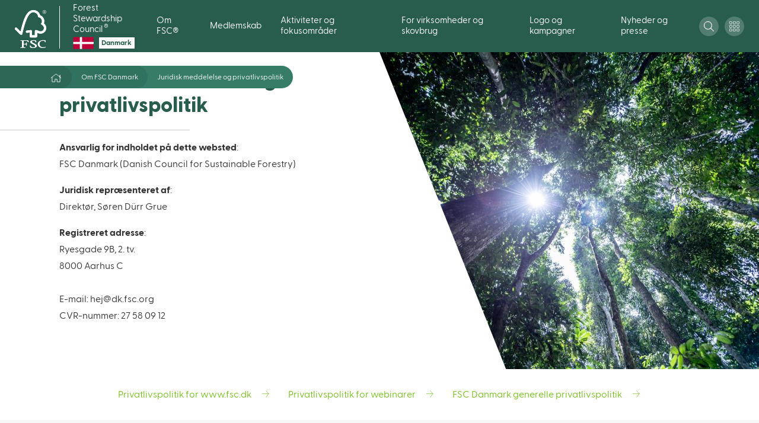

--- FILE ---
content_type: text/html; charset=UTF-8
request_url: https://dk.fsc.org/dk-da/fsc-danmark/juridisk-meddelelse-og-privatlivspolitik
body_size: 34742
content:
<!DOCTYPE html>
<html lang="da" dir="ltr" prefix="content: http://purl.org/rss/1.0/modules/content/  dc: http://purl.org/dc/terms/  foaf: http://xmlns.com/foaf/0.1/  og: http://ogp.me/ns#  rdfs: http://www.w3.org/2000/01/rdf-schema#  schema: http://schema.org/  sioc: http://rdfs.org/sioc/ns#  sioct: http://rdfs.org/sioc/types#  skos: http://www.w3.org/2004/02/skos/core#  xsd: http://www.w3.org/2001/XMLSchema# ">
  <head>
    <meta charset="utf-8" />
<meta http-equiv="X-UA-Compatible" content="IE=edge" />
<script type="text/javascript">
    window.cmp_preview_minheight = 100;
    window.cmp_preview_minwidth = 100;
    window.cmp_setlang = "DA";
</script><script type="text/javascript" data-cmp-ab="1" src="https://cdn.consentmanager.net/delivery/autoblocking/59986.js" data-cmp-host="delivery.consentmanager.net" data-cmp-cdn="cdn.consentmanager.net" data-cmp-codesrc="26"></script><link rel="canonical" href="https://dk.fsc.org/dk-da/fsc-danmark/juridisk-meddelelse-og-privatlivspolitik" />
<meta property="og:site_name" content="Forest Stewardship Council" />
<meta property="og:type" content="article" />
<meta property="og:url" content="https://dk.fsc.org/dk-da/fsc-danmark/juridisk-meddelelse-og-privatlivspolitik" />
<meta property="og:title" content="Juridisk meddelelse og privatlivspolitik" />
<meta name="twitter:card" content="summary_large_image" />
<meta name="twitter:title" content="Juridisk meddelelse og privatlivspolitik" />
<meta name="Generator" content="Drupal 10 (https://www.drupal.org)" />
<meta name="MobileOptimized" content="width" />
<meta name="HandheldFriendly" content="true" />
<meta name="viewport" content="width=device-width, initial-scale=1.0" />
<link rel="alternate" hreflang="da" href="https://dk.fsc.org/dk-da/fsc-danmark/juridisk-meddelelse-og-privatlivspolitik" />

    <title>Juridisk meddelelse og privatlivspolitik | Forest Stewardship Council</title>

    <link rel="shortcut icon" x="x" href="/themes/custom/fsc_theme/assets/img/favicon/favicon.ico" type="image/x-icon">
    <link rel="apple-touch-icon" x="x" href="/themes/custom/fsc_theme/assets/img/favicon/favicon.png">
    <link rel="apple-touch-icon" sizes="57x57" x="x" href="/themes/custom/fsc_theme/assets/img/favicon/favicon-57x57.png">
    <link rel="apple-touch-icon" sizes="72x72" x="x" href="/themes/custom/fsc_theme/assets/img/favicon/favicon-72x72.png">
    <link rel="apple-touch-icon" sizes="76x76" x="x" href="/themes/custom/fsc_theme/assets/img/favicon/favicon-76x76.png">
    <link rel="apple-touch-icon" sizes="114x114" x="x" href="/themes/custom/fsc_theme/assets/img/favicon/favicon-114x114.png">
    <link rel="apple-touch-icon" sizes="120x120" x="x" href="/themes/custom/fsc_theme/assets/img/favicon/favicon-120x120.png">
    <link rel="apple-touch-icon" sizes="144x144" x="x" href="/themes/custom/fsc_theme/assets/img/favicon/favicon-144x144.png">
    <link rel="apple-touch-icon" sizes="152x152" x="x" href="/themes/custom/fsc_theme/assets/img/favicon/favicon-152x152.png">

    <link rel="stylesheet" media="all" href="/sites/default/files/css/css_HxPQHof0dn-D_uQlcN_wnIEvQ2EdT13lcecoDTdNy2Y.css?delta=0&amp;language=da&amp;theme=fsc_theme&amp;include=eJxVj0sOwyAQQy9EQeqFqgGmQDV8hKFNcvpKiaqkG9t63thWaFuNJbByQsB_zgxQYChXOxvfZyPR9KLlAKX2TJI2Vk-4h6s512LOqA9zwN6PyJmNXSDJc7-gINWS3DBWSSVcCrCwG3fVqFPo1CJ-G06iZ2nTSkJkr7BicD4uvBN_YHbVufop_AU2iluW" />
<link rel="stylesheet" media="all" href="/sites/default/files/css/css_xQEtoInS-aTxsxDBLl1zPn_u1uCeVBTv7BpSZyj8qWs.css?delta=1&amp;language=da&amp;theme=fsc_theme&amp;include=eJxVj0sOwyAQQy9EQeqFqgGmQDV8hKFNcvpKiaqkG9t63thWaFuNJbByQsB_zgxQYChXOxvfZyPR9KLlAKX2TJI2Vk-4h6s512LOqA9zwN6PyJmNXSDJc7-gINWS3DBWSSVcCrCwG3fVqFPo1CJ-G06iZ2nTSkJkr7BicD4uvBN_YHbVufop_AU2iluW" />
<link rel="stylesheet" media="all" href="https://cdnjs.cloudflare.com/ajax/libs/OwlCarousel2/2.3.4/assets/owl.carousel.min.css" />
<link rel="stylesheet" media="all" href="https://cdnjs.cloudflare.com/ajax/libs/OwlCarousel2/2.3.4/assets/owl.theme.default.min.css" />
<link rel="stylesheet" media="all" href="https://cdnjs.cloudflare.com/ajax/libs/select2/4.0.5/css/select2.min.css" />
<link rel="stylesheet" media="all" href="/sites/default/files/css/css_TCKEzKH-UiLeiZ4zcQhZ1n4NqoVJ9s4Smp8wK1FIwCI.css?delta=5&amp;language=da&amp;theme=fsc_theme&amp;include=eJxVj0sOwyAQQy9EQeqFqgGmQDV8hKFNcvpKiaqkG9t63thWaFuNJbByQsB_zgxQYChXOxvfZyPR9KLlAKX2TJI2Vk-4h6s512LOqA9zwN6PyJmNXSDJc7-gINWS3DBWSSVcCrCwG3fVqFPo1CJ-G06iZ2nTSkJkr7BicD4uvBN_YHbVufop_AU2iluW" />

    <script type="application/json" data-drupal-selector="drupal-settings-json">{"path":{"baseUrl":"\/","pathPrefix":"dk-da\/","currentPath":"node\/31868","currentPathIsAdmin":false,"isFront":false,"currentLanguage":"da"},"pluralDelimiter":"\u0003","suppressDeprecationErrors":true,"ajaxPageState":{"libraries":"[base64]","theme":"fsc_theme","theme_token":null},"ajaxTrustedUrl":{"\/dk-da\/fsc-danmark\/juridisk-meddelelse-og-privatlivspolitik":true,"form_action_p_pvdeGsVG5zNF_XLGPTvYSKCf43t8qZYSwcfZl2uzM":true},"gtag":{"tagId":"","consentMode":false,"otherIds":[],"events":[],"additionalConfigInfo":[]},"gtm":{"tagId":null,"settings":{"data_layer":"dataLayer","include_classes":false,"allowlist_classes":"google\nnonGooglePixels\nnonGoogleScripts\nnonGoogleIframes","blocklist_classes":"customScripts\ncustomPixels","include_environment":false,"environment_id":"","environment_token":""},"tagIds":["GTM-NJTL8KB"]},"iframeResizer":{"advanced":{"targetSelectors":".iFrameAutoResize","override_defaults":false,"options":{"log":false,"heightCalculationMethod":"bodyOffset","widthCalculationMethod":"scroll","autoResize":true,"bodyBackground":"","bodyMargin":"","inPageLinks":false,"interval":32,"maxHeight":-1,"maxWidth":-1,"minHeight":0,"minWidth":0,"resizeFrom":"parent","scrolling":false,"sizeHeight":true,"sizeWidth":false,"tolerance":0}}},"theme_breakpoints":{"ph":480,"md":768,"bg":1024,"lg":1280,"xl":1440},"views":{"ajax_path":"\/dk-da\/views\/ajax","ajaxViews":{"views_dom_id:832f4c1acf029a5c90192afacb73086578042ff230aab6eeff435ad4f28e2ba7":{"view_name":"search","view_display_id":"block_files","view_args":"","view_path":"\/node\/31868","view_base_path":"document-centre","view_dom_id":"832f4c1acf029a5c90192afacb73086578042ff230aab6eeff435ad4f28e2ba7","pager_element":0},"views_dom_id:bec70d57603f348929b01b01c1ec21f2452b48c2ad3d9e3a1c22f848b28af6de":{"view_name":"search","view_display_id":"block_dspace","view_args":"","view_path":"\/node\/31868","view_base_path":"document-centre","view_dom_id":"bec70d57603f348929b01b01c1ec21f2452b48c2ad3d9e3a1c22f848b28af6de","pager_element":3},"views_dom_id:040997da4172948ea52c79e171715279267fcd89ebf05e864eec0a6b4bad0226":{"view_name":"search","view_display_id":"block_news","view_args":"","view_path":"\/node\/31868","view_base_path":"document-centre","view_dom_id":"040997da4172948ea52c79e171715279267fcd89ebf05e864eec0a6b4bad0226","pager_element":0},"views_dom_id:673cdd882443488990d3a16f10ae48f4f8152fd43c480ca1e1e6106e2929f7c1":{"view_name":"search","view_display_id":"block_pages","view_args":"","view_path":"\/node\/31868","view_base_path":"document-centre","view_dom_id":"673cdd882443488990d3a16f10ae48f4f8152fd43c480ca1e1e6106e2929f7c1","pager_element":0}}},"user":{"uid":0,"permissionsHash":"7a52127897c7d5ad90fdda8f14d483724622cf3f62657b3fac0f8d8591644ee2"}}</script>
<script src="/sites/default/files/js/js_W666ivYJEVeOQTS3ScatZ7CBkL1QJmCiswZf3q1AW_s.js?scope=header&amp;delta=0&amp;language=da&amp;theme=fsc_theme&amp;include=eJxtj1EOwjAMQy9UliNFacm6QLtUTQdjp6cqH2iIHyvPsmXFc2tckfeixlecJXU0oK0p2uazNOf_RyKvXCk5n-h4gRed6Ea7my2gTxruKEFXOONUtGxlZIyphgW-53DbwpkhJvWULhaqlGYuqsbE2ChC7PLLn92TmZ3MlTJjZZODK8jaH3kIPw2Gjs4bHx1idQ"></script>
<script src="/modules/contrib/google_tag/js/gtag.js?t99mct"></script>
<script src="/modules/contrib/google_tag/js/gtm.js?t99mct"></script>

  </head>
  <body class="path-node page-node-type-page">
        <a href="#main-content" class="visually-hidden focusable skip-link">
      Gå til hovedindhold
    </a>
    <noscript><iframe src="https://www.googletagmanager.com/ns.html?id=GTM-NJTL8KB"
                  height="0" width="0" style="display:none;visibility:hidden"></iframe></noscript>

      <div class="dialog-off-canvas-main-canvas" data-off-canvas-main-canvas>
    
<div id="page-wrapper">
  <div id="page">
    <header id="header" class="header" role="banner" aria-label="Site header">
        <div class="region region-header">
    <div id="block-fsc-theme-branding" class="block block-system block-system-branding-block">
  
    
        <a href="/dk-da" title="Hjem" rel="home" class="site-logo">
        <img src="/themes/custom/fsc_theme/logo.svg" alt="Hjem" />
    </a>
        <div class="site-name">
      <a href="/dk-da" title="Hjem" rel="home">Forest Stewardship Council<sup class="registered-trademark-">&reg;</sup>
      <div class="country-logo">
                <div class="image"><img src="https://dk.fsc.org/sites/default/files/images/DENMARK%201.png" alt="country" /></div>
                        <div class="name"><p>Danmark</p></div>
              </div>
      </a>
    </div>
    </div>
<nav role="navigation" aria-labelledby="block-mainnavigation-menu" id="block-mainnavigation" class="block block-menu navigation menu--main">
            
  <h2 class="visually-hidden" id="block-mainnavigation-menu">Main navigation</h2>
  

        
              <ul class="menu">
                        <li class='level--1'>
        <span class='level--header nav-link'>
                      <span>
              Om FSC®
            </span>
            <span class='pointer'>
              <span class="icon">
                <svg width="8" height="6" viewBox="0 0 8 6" fill="none" xmlns="http://www.w3.org/2000/svg">
  <path d="M3.84 4.787L1.24 1.32A.2.2 0 011.4 1h5.2a.2.2 0 01.16.32l-2.6 3.467a.2.2 0 01-.32 0z" fill="black" stroke="black" class="color"/>
</svg>
              </span>
            </span>
                  </span>
                          <div class='sub'>
              <div class='column'>
          <ul>
            <li class='column--title'>
              <a href="/dk-da/om-fscr/intro-til-fsc" data-drupal-link-system-path="node/28017">Intro til FSC</a>
            </li>
                                          <li><a href="/dk-da/intro-til-fsc/hvad-er-fsc" data-drupal-link-system-path="node/28018">Hvad er FSC?</a></li>
                              <li><a href="/dk-da/intro-til-fsc/hvorfor-er-fsc-vigtig" data-drupal-link-system-path="node/28019">Hvorfor er FSC vigtig?</a></li>
                              <li><a href="/dk-da/intro-til-fsc/fscs-10-grundprincipper" data-drupal-link-system-path="node/28021">FSC&#039;s 10 grundprincipper</a></li>
                              <li><a href="/dk-da/intro-til-fsc/fscs-historie" data-drupal-link-system-path="node/28038">FSC&#039;s historie</a></li>
                              <li><a href="/dk-da/intro-til-fsc/saadan-kontrolleres-fsc" data-drupal-link-system-path="node/28039">Sådan kontrolleres FSC</a></li>
                              <li><a href="/dk-da/intro-til-fsc/fsc-i-danske-skove" data-drupal-link-system-path="node/28020">FSC i danske skove</a></li>
                              <li><a href="/dk-da/intro-til-fsc/fsc-og-fns-verdensmaal-for-baeredygtig-udvikling" data-drupal-link-system-path="node/31843">FSC og FN&#039;s verdensmål for bæredygtig udvikling</a></li>
                                    </ul>
        </div>
              <div class='column'>
          <ul>
            <li class='column--title'>
              <a href="/dk-da/hvad-goer-fsc-unik" data-drupal-link-system-path="node/31826">Hvad gør FSC unik?</a>
            </li>
                                          <li><a href="/dk-da/hvad-goer-fsc-unik/den-mest-trovaerdige-certificering" data-drupal-link-system-path="node/28040">Den mest troværdige certificering</a></li>
                              <li><a href="/dk-da/hvad-goer-fsc-unik/fscs-opbygning-og-struktur" data-drupal-link-system-path="node/31879">FSC&#039;s opbygning og struktur</a></li>
                              <li><a href="/dk-da/hvad-goer-fsc-unik/vores-globale-indsats" data-drupal-link-system-path="node/31872">Vores globale indsats</a></li>
                              <li><a href="/dk-da/hvad-goer-fsc-unik/de-bakker-op-om-fsc" data-drupal-link-system-path="node/31824">De bakker op om FSC</a></li>
                              <li><a href="/dk-da/hvad-goer-fsc-unik/fsc-vs-andre-ordninger" data-drupal-link-system-path="node/31873">FSC vs. andre ordninger</a></li>
                              <li><a href="/dk-da/et-staerkt-fsc-for-fremtiden" data-drupal-link-system-path="node/30142">Et stærkt FSC for fremtiden</a></li>
                              <li><a href="/dk-da/hvad-goer-fsc-unik/10-gode-grunde-til-at-vaelge-fsc" data-drupal-link-system-path="node/31878">10 gode grunde til at vælge FSC</a></li>
                                    </ul>
        </div>
              <div class='column'>
          <ul>
            <li class='column--title'>
              <a href="/dk-da/om-fsc-danmark" data-drupal-link-system-path="node/31828">FSC Danmark</a>
            </li>
                                          <li><a href="/dk-da/fsc-danmark/saadan-arbejder-vi" data-drupal-link-system-path="node/31874">Sådan arbejder vi</a></li>
                              <li><a href="/dk-da/fokusomraader" data-drupal-link-system-path="node/30141">Fokusområder</a></li>
                              <li><a href="/dk-da/fsc-danmark/bestyrelse" data-drupal-link-system-path="node/31875">Bestyrelse</a></li>
                              <li><a href="/dk-da/fsc-danmark/praktik" data-drupal-link-system-path="node/31876">Praktik</a></li>
                              <li><a href="/dk-da/fsc-danmark/job" data-drupal-link-system-path="node/31877">Job</a></li>
                              <li><a href="/dk-da/fsc-danmark/juridisk-meddelelse-og-privatlivspolitik" data-drupal-link-system-path="node/31868" class="is-active" aria-current="page">Privatlivspolitik</a></li>
                              <li><a href="/dk-da/fsc-danmark/klager-og-varemaerkemisbrug" data-drupal-link-system-path="node/31859">Klager og varemærkemisbrug</a></li>
                              <li><a href="/dk-da/viden-og-downloads/fsc-danmark-dokumenter" data-drupal-link-system-path="node/28030">Vedtægter og referater</a></li>
                              <li><a href="/dk-da/fsc-danmark/kontakt-os" data-drupal-link-system-path="node/18813">Kontakt os</a></li>
                                    </ul>
        </div>
              <div class='column'>
          <ul>
            <li class='column--title'>
              <a href="/dk-da/fsc-i-tal-og-paa-kort" data-drupal-link-system-path="node/31825">FSC i tal og på kort</a>
            </li>
                      </ul>
        </div>
              <div class='column'>
          <ul>
            <li class='column--title'>
              <a href="/dk-da/koeb-fsc-og-goer-en-forskel" data-drupal-link-system-path="node/31827">Køb FSC og gør en forskel</a>
            </li>
                      </ul>
        </div>
          </div>
  
              </li>
                <li class='level--1'>
        <span class='level--header nav-link'>
                      <span>
              Medlemskab
            </span>
            <span class='pointer'>
              <span class="icon">
                <svg width="8" height="6" viewBox="0 0 8 6" fill="none" xmlns="http://www.w3.org/2000/svg">
  <path d="M3.84 4.787L1.24 1.32A.2.2 0 011.4 1h5.2a.2.2 0 01.16.32l-2.6 3.467a.2.2 0 01-.32 0z" fill="black" stroke="black" class="color"/>
</svg>
              </span>
            </span>
                  </span>
                          <div class='sub'>
              <div class='column'>
          <ul>
            <li class='column--title'>
              <a href="/dk-da/medlemskab/om-medlemskab" data-drupal-link-system-path="node/27997">Om medlemskab</a>
            </li>
                                          <li><a href="/dk-da/om-medlemskab/hvorfor-blive-medlem" data-drupal-link-system-path="node/27991">Hvorfor blive medlem?</a></li>
                              <li><a href="/dk-da/om-medlemskab/medlemskab-vs-certificering" data-drupal-link-system-path="node/27989">Medlemskab vs. certificering</a></li>
                              <li><a href="/dk-da/om-medlemskab/medlemsfordele-for-virksomheder" data-drupal-link-system-path="node/28000">Medlemsfordele for virksomheder</a></li>
                              <li><a href="/dk-da/om-medlemskab/medlemskab-for-ngoer-og-interesseorganisationer" data-drupal-link-system-path="node/28001">Medlemskab for NGO’er og interesseorganisationer</a></li>
                              <li><a href="/dk-da/om-medlemskab/internationalt-medlemskab" data-drupal-link-system-path="node/27990">Internationalt medlemskab</a></li>
                              <li><a href="/dk-da/om-medlemskab/medlemskontingent" data-drupal-link-system-path="node/31832">Medlemskontingent</a></li>
                                    </ul>
        </div>
              <div class='column'>
          <ul>
            <li class='column--title'>
              <a href="/dk-da/vores-medlemmer" data-drupal-link-system-path="node/27752">Vores medlemmer</a>
            </li>
                                          <li><a href="/dk-da/vores-medlemmer/medlemsliste" data-drupal-link-system-path="node/27992">Medlemsliste</a></li>
                              <li><a href="/dk-da/vores-medlemmer/moed-vores-medlemmer" data-drupal-link-system-path="node/27993">Mød vores medlemmer</a></li>
                              <li><a href="/dk-da/vores-medlemmer/derfor-er-de-medlem" data-drupal-link-system-path="node/27998">Derfor er de medlem</a></li>
                              <li><a href="/dk-da/100" data-drupal-link-system-path="node/27999">Medlemmer med 100% strategi</a></li>
                                    </ul>
        </div>
              <div class='column'>
          <ul>
            <li class='column--title'>
              <a href="/dk-da/ansoeg-om-medlemskab" data-drupal-link-system-path="node/31831">Sådan bliver du medlem</a>
            </li>
                                          <li><a href="/dk-da/saadan-bliver-du-medlem/bliv-kontaktet-om-medlemskab" data-drupal-link-system-path="node/33748">Bliv kontaktet om medlemskab</a></li>
                                    </ul>
        </div>
              <div class='column'>
          <ul>
            <li class='column--title'>
              <a href="/dk-da/for-medlemmer" data-drupal-link-system-path="node/18838">For medlemmer</a>
            </li>
                                          <li><a href="https://live-fsc-denmark.pantheonsite.io/dk-da/hvorfor-blive-medlem/medlemsfordele-for-virksomheder">Se jeres medlemsfordele (virksomheder)</a></li>
                              <li><a href="https://live-fsc-denmark.pantheonsite.io/dk-da/hvorfor-blive-medlem/medlemskab-for-ngoer-og-interesseorganisationer">Se jeres medlemsfordele (organisationer)</a></li>
                              <li><a href="/dk-da/netv%C3%A6rk" data-drupal-link-system-path="node/30139">Netværk</a></li>
                              <li><a href="/dk-da/billedbank" data-drupal-link-system-path="node/31870">Billedbank</a></li>
                                    </ul>
        </div>
          </div>
  
              </li>
                <li class='level--1'>
        <span class='level--header nav-link'>
                      <span>
              Aktiviteter og fokusområder
            </span>
            <span class='pointer'>
              <span class="icon">
                <svg width="8" height="6" viewBox="0 0 8 6" fill="none" xmlns="http://www.w3.org/2000/svg">
  <path d="M3.84 4.787L1.24 1.32A.2.2 0 011.4 1h5.2a.2.2 0 01.16.32l-2.6 3.467a.2.2 0 01-.32 0z" fill="black" stroke="black" class="color"/>
</svg>
              </span>
            </span>
                  </span>
                          <div class='sub'>
              <div class='column'>
          <ul>
            <li class='column--title'>
              <a href="/dk-da/aktiviteter" data-drupal-link-system-path="node/30140">Aktiviteter</a>
            </li>
                                          <li><a href="https://fscdanmark.nemtilmeld.dk/" target="_blank">Aktuelle kurser</a></li>
                              <li><a href="/dk-da/aktiviteter/fsc-danmarks-aarsdag-og-generalforsamling" data-drupal-link-system-path="node/30138">FSC Danmarks årsdag og generalforsamling</a></li>
                              <li><a href="/dk-da/aktiviteter/fsc-coc-akademiet" data-drupal-link-system-path="node/33733">FSC CoC Akademiet</a></li>
                                    </ul>
        </div>
              <div class='column'>
          <ul>
            <li class='column--title'>
              <a href="/dk-da/netv%C3%A6rk" data-drupal-link-system-path="node/30139">Find dit FSC-netværk</a>
            </li>
                                          <li><a href="/dk-da/find-dit-fsc-netvaerk/compliance-netvaerk" data-drupal-link-system-path="node/33678">Compliance netværk</a></li>
                              <li><a href="/dk-da/find-dit-fsc-netvaerk/netvaerk-for-cirkulaer-oekonomi" data-drupal-link-system-path="node/33683">Netværk for cirkulær økonomi</a></li>
                              <li><a href="/dk-da/find-dit-fsc-netvaerk/kommunikationsnetvaerk" data-drupal-link-system-path="node/33677">Kommunikationsnetværk</a></li>
                                    </ul>
        </div>
              <div class='column'>
          <ul>
            <li class='column--title'>
              <a href="/dk-da/fokusomraader" data-drupal-link-system-path="node/30141">Fokusområder</a>
            </li>
                                          <li><a href="/dk-da/fokusomraader/dansk-skovbrug" data-drupal-link-system-path="node/30151">Dansk skovbrug</a></li>
                              <li><a href="/dk-da/fokusomraader/lca-i-byggeriet" data-drupal-link-system-path="node/33725">Dobbelt LCA i byggeriet</a></li>
                              <li><a href="/dk-da/fokusomraader/tropisk-trae" data-drupal-link-system-path="node/30152">Tropisk træ</a></li>
                              <li><a href="/dk-da/fokusomraader/offentligt-indkoeb-og-lovgivning" data-drupal-link-system-path="node/30146">Offentligt indkøb og lovgivning</a></li>
                              <li><a href="/dk-da/fokusomraader/byggeri" data-drupal-link-system-path="node/30149">Byggeri</a></li>
                              <li><a href="/dk-da/fokusomraader/moebel-og-design" data-drupal-link-system-path="node/30153">Møbel og design</a></li>
                              <li><a href="/dk-da/fokusomraader/papir-og-emballage" data-drupal-link-system-path="node/31850">Papir og emballage</a></li>
                              <li><a href="/dk-da/fokusomraader/tekstil-og-mode" data-drupal-link-system-path="node/31853">Tekstil og mode</a></li>
                              <li><a href="/dk-da/fokusomraader/gummi-og-skovmaterialer" data-drupal-link-system-path="node/31852">Gummi og skovmaterialer</a></li>
                              <li><a href="/dk-da/fokusomraader/detail" data-drupal-link-system-path="node/31851">Detail</a></li>
                                    </ul>
        </div>
              <div class='column'>
          <ul>
            <li class='column--title'>
              <a href="/dk-da/et-staerkt-fsc-for-fremtiden" data-drupal-link-system-path="node/30142">Et stærkt FSC for fremtiden</a>
            </li>
                                          <li><a href="/dk-da/et-staerkt-fsc-for-fremtiden/fsc-og-cirkulaer-biooekonomi" target="_self" data-drupal-link-system-path="node/33718">FSC og cirkulær bioøkonomi</a></li>
                              <li><a href="/dk-da/et-staerkt-fsc-for-fremtiden/innovation" data-drupal-link-system-path="node/31855">Innovation</a></li>
                              <li><a href="/dk-da/et-staerkt-fsc-for-fremtiden/staerke-supply-chains" data-drupal-link-system-path="node/31856">Stærke supply chains</a></li>
                              <li><a href="/dk-da/et-staerkt-fsc-for-fremtiden/uacceptabel-adfaerd" data-drupal-link-system-path="node/31857">Uacceptabel adfærd</a></li>
                              <li><a href="/dk-da/et-staerkt-fsc-for-fremtiden/klager" data-drupal-link-system-path="node/31858">Klager</a></li>
                                    </ul>
        </div>
          </div>
  
              </li>
                <li class='level--1'>
        <span class='level--header nav-link'>
                      <span>
              For virksomheder og skovbrug
            </span>
            <span class='pointer'>
              <span class="icon">
                <svg width="8" height="6" viewBox="0 0 8 6" fill="none" xmlns="http://www.w3.org/2000/svg">
  <path d="M3.84 4.787L1.24 1.32A.2.2 0 011.4 1h5.2a.2.2 0 01.16.32l-2.6 3.467a.2.2 0 01-.32 0z" fill="black" stroke="black" class="color"/>
</svg>
              </span>
            </span>
                  </span>
                          <div class='sub'>
              <div class='column'>
          <ul>
            <li class='column--title'>
              <a href="/dk-da/fsc-certificering" data-drupal-link-system-path="node/18754">FSC-certificering</a>
            </li>
                                          <li><a href="/dk-da/fsc-certificering/hvorfor-blive-fsc-certificeret" data-drupal-link-system-path="node/31796">Hvorfor blive FSC-certificeret?</a></li>
                              <li><a href="/dk-da/fsc-certificering/sporbarhedscertificering-coc" data-drupal-link-system-path="node/31793">Sporbarhedscertificering (CoC)</a></li>
                              <li><a href="/dk-da/fsc-certificering/fsc-projektcertificering" data-drupal-link-system-path="node/30154">FSC-projektcertificering</a></li>
                              <li><a href="/dk-da/fsc-certificering/skovcertificering-fm" data-drupal-link-system-path="node/31795">Skovcertificering (FM)</a></li>
                              <li><a href="https://live-fsc-denmark.pantheonsite.io/dk-da/certificering-af-oekosystemtjenester">FSC-godkendte økosystemtjenester</a></li>
                              <li><a href="/dk-da/fsc-certificering/fsc-controlled-wood" data-drupal-link-system-path="node/31797">FSC Controlled Wood</a></li>
                              <li><a href="/dk-da/fsc-certificering/find-certificeringsorganer" data-drupal-link-system-path="node/31798">Find certificeringsorganer</a></li>
                              <li><a href="/dk-da/fsc-certificering/hjaelp-til-certificering" data-drupal-link-system-path="node/31799">Hjælp til certificering</a></li>
                                    </ul>
        </div>
              <div class='column'>
          <ul>
            <li class='column--title'>
              <a href="/dk-da/varemaerkelicens" data-drupal-link-system-path="node/31834">FSC-varemærkelicens</a>
            </li>
                                          <li><a href="/dk-da/fsc-varemaerkelicens/hvem-kan-faa-en-varemaerkelicens" target="_self" data-drupal-link-system-path="node/33711">Hvem kan få en FSC-varemærkelicens?</a></li>
                              <li><a href="/dk-da/fsc-varemaerkelicens/hvorfor-faa-en-fsc-varemaerkelicens" data-drupal-link-system-path="node/33573">Hvorfor få en varemærkelicens</a></li>
                              <li><a href="/dk-da/fsc-varemaerkelicens/ansoeg-om-en-fsc-varemaerkelicens" data-drupal-link-system-path="node/28023">Ansøg om varemærkelicens</a></li>
                              <li><a href="/dk-da/varem%C3%A6rkeregler" data-drupal-link-system-path="node/28025">Varemærkeregler</a></li>
                              <li><a href="/dk-da/godkendelse" data-drupal-link-system-path="node/28024">Godkendelse af varemærkebrug</a></li>
                              <li><a href="/dk-da/download-maerker-og-logoer" data-drupal-link-system-path="node/31821">Download mærker og logoer</a></li>
                              <li><a href="/dk-da/fsc-varemaerkelicens/ressourcer-og-hjaelp-til-varemaerkelicenshavere" data-drupal-link-system-path="node/33713">Ressourcer</a></li>
                                    </ul>
        </div>
              <div class='column'>
          <ul>
            <li class='column--title'>
              <a href="https://info.fsc.org/" target="_blank">Find certifikat</a>
            </li>
                      </ul>
        </div>
              <div class='column'>
          <ul>
            <li class='column--title'>
              <a href="/dk-da/downloads" data-drupal-link-system-path="node/31833">Viden og downloads</a>
            </li>
                                          <li><a href="/dk-da/viden-og-downloads/standarder-og-tekniske-dokumenter" data-drupal-link-system-path="node/28028">Standarder og tekniske dokumenter</a></li>
                              <li><a href="/dk-da/viden-og-downloads/vejledninger-og-informationsmaterialer" data-drupal-link-system-path="node/28029">Vejledninger og informationsmaterialer</a></li>
                              <li><a href="/dk-da/viden-og-downloads/online-kurser" data-drupal-link-system-path="node/28031">Online kurser</a></li>
                              <li><a href="/dk-da/viden-og-downloads/certificerede-skove-og-statistik" data-drupal-link-system-path="node/28032">Certificerede skove og statistik</a></li>
                              <li><a href="/dk-da/viden-og-downloads/undersoegelser-og-rapporter-0" data-drupal-link-system-path="node/28034">Undersøgelser og rapporter</a></li>
                              <li><a href="/dk-da/viden-og-downloads/fsc-danmark-dokumenter" data-drupal-link-system-path="node/28030">FSC Danmark-dokumenter</a></li>
                              <li><a href="/dk-da/viden-og-downloads/videoer" data-drupal-link-system-path="node/28033">Videoer</a></li>
                              <li><a href="/dk-da/viden-og-downloads/faq-a-world-of-data" data-drupal-link-system-path="node/33654">FAQ: A World of Data</a></li>
                              <li><a href="https://fsc.org/en/podcasts" target="_blank">FSC-podcasts</a></li>
                                    </ul>
        </div>
              <div class='column'>
          <ul>
            <li class='column--title'>
              <a href="/dk-da/ansvarligt-indkoeb" data-drupal-link-system-path="node/31829">Ansvarligt indkøb</a>
            </li>
                                          <li><a href="/dk-da/ansvarligt-indkoeb/eudr-og-fsc" data-drupal-link-system-path="node/33693">EUDR og FSC</a></li>
                              <li><a href="/dk-da/ansvarligt-indkoeb/koeb-fsc-certificerede-produkter" data-drupal-link-system-path="node/31835">Køb FSC-certificerede produkter</a></li>
                              <li><a href="/dk-da/ansvarligt-indkoeb/fsc-indkoeb-saadan-goer-i" data-drupal-link-system-path="node/31836">FSC-indkøb - sådan gør I</a></li>
                              <li><a href="/dk-da/ansvarligt-indkoeb/mere-end-trae-invester-i-oekosystemtjenester" data-drupal-link-system-path="node/31837">Mere end træ - Invester i økosystemtjenester</a></li>
                              <li><a href="/dk-da/ansvarligt-indkoeb/saadan-bidrager-fsc-til-toemmerlove-eutr" data-drupal-link-system-path="node/31830">Sådan bidrager FSC til tømmerlove (EUTR)</a></li>
                              <li><a href="/dk-da/ansvarligt-indkoeb/offentligt-indkoeb" data-drupal-link-system-path="node/30147">Offentligt indkøb</a></li>
                              <li><a href="/dk-da/ansvarligt-indkoeb/fsc-indkoeb-og-de-store-baeredygtighedsagendaer" data-drupal-link-system-path="node/31842">FSC-indkøb og de store bæredygtighedsagendaer</a></li>
                                    </ul>
        </div>
          </div>
  
              </li>
                <li class='level--1'>
        <span class='level--header nav-link'>
                      <span>
              Logo og kampagner
            </span>
            <span class='pointer'>
              <span class="icon">
                <svg width="8" height="6" viewBox="0 0 8 6" fill="none" xmlns="http://www.w3.org/2000/svg">
  <path d="M3.84 4.787L1.24 1.32A.2.2 0 011.4 1h5.2a.2.2 0 01.16.32l-2.6 3.467a.2.2 0 01-.32 0z" fill="black" stroke="black" class="color"/>
</svg>
              </span>
            </span>
                  </span>
                          <div class='sub'>
              <div class='column'>
          <ul>
            <li class='column--title'>
              <a href="/dk-da/brug-af-fscs-varemaerker" data-drupal-link-system-path="node/31814">Brug af FSC&#039;s varemærker</a>
            </li>
                                          <li><a href="/dk-da/brug-af-fscs-varemaerker/hvorfor-bruge-fsc-logoet" data-drupal-link-system-path="node/31815">Hvorfor bruge FSC-logoet?</a></li>
                              <li><a href="/dk-da/brug-af-fscs-varemaerker/fsc-maerkning-af-produkter-certificerede-virksomheder" data-drupal-link-system-path="node/31816">FSC-mærkning af produkter (certificerede virksomheder)</a></li>
                              <li><a href="/dk-da/brug-af-fscs-varemaerker/fsc-i-markedsfoering-og-kommunikation-certificerede-virksomheder" data-drupal-link-system-path="node/31817">FSC i markedsføring og kommunikation (certificerede virksomheder)</a></li>
                              <li><a href="/dk-da/varem%C3%A6rkeregler" data-drupal-link-system-path="node/28025">FSC i markedsføring og kommunikation (varemærkelicenshavere)</a></li>
                              <li><a href="/dk-da/brug-af-fscs-varemaerker/fsc-licensaftale" data-drupal-link-system-path="node/31860">FSC-licensaftale (certificerede virksomheder)</a></li>
                              <li><a href="/dk-da/brug-af-fscs-varemaerker/godkendelse-af-fsc-varemaerkebrug-for-certificerede-virksomheder" data-drupal-link-system-path="node/31867">Godkendelse af FSC-varemærkebrug (certificerede virksomheder)</a></li>
                                    </ul>
        </div>
              <div class='column'>
          <ul>
            <li class='column--title'>
              <a href="/dk-da/download-maerker-og-logoer" data-drupal-link-system-path="node/31821">Download mærker og logoer</a>
            </li>
                                          <li><a href="/dk-da/download-maerker-og-logoer/fsc-brand-hub" data-drupal-link-system-path="node/31861">FSC Brand Hub</a></li>
                                    </ul>
        </div>
              <div class='column'>
          <ul>
            <li class='column--title'>
              <a href="/dk-da/fsc-danmark/klager-og-varemaerkemisbrug" data-drupal-link-system-path="node/31859">Varemærkemisbrug</a>
            </li>
                      </ul>
        </div>
              <div class='column'>
          <ul>
            <li class='column--title'>
              <a href="/dk-da/kampagner" data-drupal-link-system-path="node/31854">Kampagner</a>
            </li>
                                          <li><a href="/dk-da/kampagner/fsc-ugen" data-drupal-link-system-path="node/31863">FSC Ugen</a></li>
                              <li><a href="/dk-da/kampagner/fsc-dag" data-drupal-link-system-path="node/31864">Vores FSC Dag</a></li>
                              <li><a href="https://fsc.org/en/forestweek" target="_blank">FSC Forest Week</a></li>
                                    </ul>
        </div>
          </div>
  
              </li>
                <li class='level--1'>
        <span class='level--header nav-link'>
                      <span>
              Nyheder og presse
            </span>
            <span class='pointer'>
              <span class="icon">
                <svg width="8" height="6" viewBox="0 0 8 6" fill="none" xmlns="http://www.w3.org/2000/svg">
  <path d="M3.84 4.787L1.24 1.32A.2.2 0 011.4 1h5.2a.2.2 0 01.16.32l-2.6 3.467a.2.2 0 01-.32 0z" fill="black" stroke="black" class="color"/>
</svg>
              </span>
            </span>
                  </span>
                          <div class='sub'>
              <div class='column'>
          <ul>
            <li class='column--title'>
              <a href="/dk-da/newsfeed" data-drupal-link-system-path="node/28016">Nyheder</a>
            </li>
                      </ul>
        </div>
              <div class='column'>
          <ul>
            <li class='column--title'>
              <a href="https://dk.fsc.org/dk-da/news?category=288">Nyheder om Ukraine</a>
            </li>
                      </ul>
        </div>
              <div class='column'>
          <ul>
            <li class='column--title'>
              <a href="/dk-da/nyhedsbrev" data-drupal-link-system-path="node/31871">Nyhedsbrev</a>
            </li>
                      </ul>
        </div>
              <div class='column'>
          <ul>
            <li class='column--title'>
              <a href="/dk-da/billedbank" data-drupal-link-system-path="node/31870">Billedbank</a>
            </li>
                      </ul>
        </div>
              <div class='column'>
          <ul>
            <li class='column--title'>
              <a href="/dk-da/fsc-paa-sociale-medier" data-drupal-link-system-path="node/31869">FSC på sociale medier</a>
            </li>
                      </ul>
        </div>
              <div class='column'>
          <ul>
            <li class='column--title'>
              <a href="https://www.youtube.com/user/fscdanmark" target="_blank">FSC Danmarks Youtube-kanal</a>
            </li>
                      </ul>
        </div>
          </div>
  
              </li>
      </ul>
  



  </nav>
<div id="block-search-trigger" class="search-trigger block block-fsc-block-icon block-icon-block">
  
    
      <button type="button" class="popup-trigger" data-target=".popup-id-search">
  <span class="icon icon-search ">
    <svg width="17" height="17" viewBox="0 0 17 17" fill="none" xmlns="http://www.w3.org/2000/svg">
  <path d="M16.883 15.9898L12.6 11.7068C12.5236 11.6305 12.424 11.5906 12.3178 11.5906H11.9758C13.1146 10.3589 13.8118 8.71539 13.8118 6.90591C13.8118 3.09106 10.7208 0 6.90591 0C3.09106 0 0 3.09106 0 6.90591C0 10.7208 3.09106 13.8118 6.90591 13.8118C8.71539 13.8118 10.3589 13.1146 11.5906 11.9791V12.3178C11.5906 12.424 11.6338 12.5236 11.7068 12.6L15.9898 16.883C16.1459 17.039 16.3982 17.039 16.5543 16.883L16.883 16.5543C17.039 16.3982 17.039 16.1459 16.883 15.9898ZM6.90591 12.7494C3.67541 12.7494 1.06245 10.1364 1.06245 6.90591C1.06245 3.67541 3.67541 1.06245 6.90591 1.06245C10.1364 1.06245 12.7494 3.67541 12.7494 6.90591C12.7494 10.1364 10.1364 12.7494 6.90591 12.7494Z" fill="#000000" class="color"/>
</svg>

  </span>
</button>

  </div>
<div id="block-ourtoolsresources" class="block block-menu-block block-menu-blockour-tools-resources">
  <button type="button" class="tools popup-caller">
        <span class="icon white icon-tools">

    <svg width="17" height="17" viewBox="0 0 17 17" fill="none" xmlns="http://www.w3.org/2000/svg">
      <rect x="0.375" y="0.375" width="3.84582" height="3.88636" rx="0.625" stroke="white" stroke-width="0.75" class="color"/>
      <rect x="0.375" y="6.55713" width="3.84582" height="3.88636" rx="0.625" stroke="white" stroke-width="0.75" class="color"/>
      <rect x="0.375" y="12.7383" width="3.84582" height="3.88636" rx="0.625" stroke="white" stroke-width="0.75" class="color"/>
      <rect x="6.50391" y="0.375" width="3.84582" height="3.88636" rx="0.625" stroke="white" stroke-width="0.75" class="color"/>
      <rect x="6.50391" y="6.55713" width="3.84582" height="3.88636" rx="0.625" stroke="white" stroke-width="0.75" class="color"/>
      <rect x="6.50391" y="12.7383" width="3.84582" height="3.88636" rx="0.625" stroke="white" stroke-width="0.75" class="color"/>
      <rect x="12.6289" y="0.375" width="3.84582" height="3.88636" rx="0.625" stroke="white" stroke-width="0.75" class="color"/>
      <rect x="12.6289" y="6.55713" width="3.84582" height="3.88636" rx="0.625" stroke="white" stroke-width="0.75" class="color"/>
      <rect x="12.6289" y="12.7383" width="3.84582" height="3.88636" rx="0.625" stroke="white" stroke-width="0.75" class="color"/>
    </svg>
    </span>


  </button>

  <div class="popup tools">
    <button class="close" type="button">
          <span class="icon dark icon-close">

    <svg width="18" height="18" viewBox="0 0 18 18" fill="none" xmlns="http://www.w3.org/2000/svg">
      <path d="M1 1L17 17.5" stroke="white" stroke-linecap="round" class="color"/>
      <path d="M1 17.5C1.8 16.7 12 6.16667 17 1" stroke="white" stroke-linecap="round" class="color"/>
    </svg>
    </span>

<span class="text">Close</span>
    </button>

    <div class="wrapper">
      
                  <h2 class="title">Værktøjer og ressourcer</h2>
              

      
              <ul class="menu">
                    <li class="menu-item">
        <a href="https://connect.fsc.org/fsc-public-certificate-search" target="_blank">Find FSC-certifikat</a>
              </li>
                <li class="menu-item">
        <a href="/dk-da/fsc-danmark/klager-og-varemaerkemisbrug" target="_blank" data-drupal-link-system-path="node/31859">Klage-procedure</a>
              </li>
                <li class="menu-item">
        <a href="/dk-da/fsc-certificering/find-certificeringsorganer" target="_blank" data-drupal-link-system-path="node/31798">Certificerings-organer</a>
              </li>
                <li class="menu-item">
        <a href="/dk-da/viden-og-downloads/vejledninger-og-informationsmaterialer" target="_blank" data-drupal-link-system-path="node/28029">Hjælp og vejledning</a>
              </li>
                <li class="menu-item">
        <a href="/dk-da/viden-og-downloads/standarder-og-tekniske-dokumenter" target="_blank" data-drupal-link-system-path="node/28028">Standarder</a>
              </li>
                <li class="menu-item">
        <a href="/dk-da/medlemskab/om-medlemskab" target="_blank" data-drupal-link-system-path="node/27997">Medlemskab</a>
              </li>
                <li class="menu-item">
        <a href="https://trademarkportal.fsc.org/" target="_blank">Trademark Portal</a>
              </li>
                <li class="menu-item">
        <a href="https://consultation-platform.fsc.org/" target="_blank">Hørings-platform</a>
              </li>
                <li class="menu-item">
        <a href="/dk-da/om-fscr/intro-til-fsc" target="_blank" data-drupal-link-system-path="node/28017">Om FSC</a>
              </li>
        </ul>
  


    </div>
  </div>
</div>
<div id="block-iconblock" class="mobile-trigger block block-fsc-block-icon block-icon-block">
  
    
      <button type="button" class="popup-trigger" data-target=".popup-id-mobile-panel">
  <span class="icon icon-burger ">
    <svg width="17" height="17" viewBox="0 0 17 17" fill="none" xmlns="http://www.w3.org/2000/svg">
  <path d="M.96.5h16M.96 8.5h16M.96 16.5h16" stroke="#000000" stroke-linecap="round" class="color"/>
</svg>

  </span>
</button>

  </div>
<div id="block-fsc-theme-account-menu" class="block block-system block-system-menu-blockaccount">
  
    
    <button type="button" class="popup-caller">
        <span class="icon white icon-user">

    <svg width="15" height="17" viewBox="0 0 15 17" fill="none" xmlns="http://www.w3.org/2000/svg">
      <path d="M10.5 9.5625C9.53906 9.5625 9.07701 10.0938 7.5 10.0938C5.92299 10.0938 5.46429 9.5625 4.5 9.5625C2.01562 9.5625 0 11.5613 0 14.025V15.4062C0 16.2861 0.719866 17 1.60714 17H13.3929C14.2801 17 15 16.2861 15 15.4062V14.025C15 11.5613 12.9844 9.5625 10.5 9.5625ZM13.9286 15.4062C13.9286 15.6984 13.6875 15.9375 13.3929 15.9375H1.60714C1.3125 15.9375 1.07143 15.6984 1.07143 15.4062V14.025C1.07143 12.149 2.60826 10.625 4.5 10.625C5.15625 10.625 5.80915 11.1562 7.5 11.1562C9.1875 11.1562 9.84375 10.625 10.5 10.625C12.3917 10.625 13.9286 12.149 13.9286 14.025V15.4062ZM7.5 8.5C9.86719 8.5 11.7857 6.59746 11.7857 4.25C11.7857 1.90254 9.86719 0 7.5 0C5.13281 0 3.21429 1.90254 3.21429 4.25C3.21429 6.59746 5.13281 8.5 7.5 8.5ZM7.5 1.0625C9.2712 1.0625 10.7143 2.49355 10.7143 4.25C10.7143 6.00645 9.2712 7.4375 7.5 7.4375C5.72879 7.4375 4.28571 6.00645 4.28571 4.25C4.28571 2.49355 5.72879 1.0625 7.5 1.0625Z" fill="#000000" class="color"/>
    </svg>
    </span>


  </button>

  <div class="popup ">
    <div class="wrapper">
      
              <ul class="menu">
                    <li class="menu-item">
        <a href="/dk-da/password-login" data-drupal-link-system-path="password-login">Log ind</a>
              </li>
        </ul>
  


    </div>
  </div>
</div>

  </div>

    </header>

    
    <div class="mobile-region popup-id-mobile-panel popup-view-mobile popup-with-overlay">
        <div class="region region-mobile">
    <nav role="navigation" aria-labelledby="block-mobile-navigation-menu" id="block-mobile-navigation" class="block block-menu navigation menu--main">
            
  <h2 class="visually-hidden" id="block-mobile-navigation-menu">Mobile navigation</h2>
  

        
              <ul class="menu">
                        <li class='level--1'>
        <span class='level--header nav-link'>
                      <span>
              Om FSC®
            </span>
            <span class='pointer'>
              <span class="icon">
                <svg width="8" height="6" viewBox="0 0 8 6" fill="none" xmlns="http://www.w3.org/2000/svg">
  <path d="M3.84 4.787L1.24 1.32A.2.2 0 011.4 1h5.2a.2.2 0 01.16.32l-2.6 3.467a.2.2 0 01-.32 0z" fill="black" stroke="black" class="color"/>
</svg>
              </span>
            </span>
                  </span>
                          <div class='sub'>
              <div class='column'>
          <ul>
            <li class='column--title'>
              <a href="/dk-da/om-fscr/intro-til-fsc" data-drupal-link-system-path="node/28017">Intro til FSC</a>
            </li>
                                          <li><a href="/dk-da/intro-til-fsc/hvad-er-fsc" data-drupal-link-system-path="node/28018">Hvad er FSC?</a></li>
                              <li><a href="/dk-da/intro-til-fsc/hvorfor-er-fsc-vigtig" data-drupal-link-system-path="node/28019">Hvorfor er FSC vigtig?</a></li>
                              <li><a href="/dk-da/intro-til-fsc/fscs-10-grundprincipper" data-drupal-link-system-path="node/28021">FSC&#039;s 10 grundprincipper</a></li>
                              <li><a href="/dk-da/intro-til-fsc/fscs-historie" data-drupal-link-system-path="node/28038">FSC&#039;s historie</a></li>
                              <li><a href="/dk-da/intro-til-fsc/saadan-kontrolleres-fsc" data-drupal-link-system-path="node/28039">Sådan kontrolleres FSC</a></li>
                              <li><a href="/dk-da/intro-til-fsc/fsc-i-danske-skove" data-drupal-link-system-path="node/28020">FSC i danske skove</a></li>
                              <li><a href="/dk-da/intro-til-fsc/fsc-og-fns-verdensmaal-for-baeredygtig-udvikling" data-drupal-link-system-path="node/31843">FSC og FN&#039;s verdensmål for bæredygtig udvikling</a></li>
                                    </ul>
        </div>
              <div class='column'>
          <ul>
            <li class='column--title'>
              <a href="/dk-da/hvad-goer-fsc-unik" data-drupal-link-system-path="node/31826">Hvad gør FSC unik?</a>
            </li>
                                          <li><a href="/dk-da/hvad-goer-fsc-unik/den-mest-trovaerdige-certificering" data-drupal-link-system-path="node/28040">Den mest troværdige certificering</a></li>
                              <li><a href="/dk-da/hvad-goer-fsc-unik/fscs-opbygning-og-struktur" data-drupal-link-system-path="node/31879">FSC&#039;s opbygning og struktur</a></li>
                              <li><a href="/dk-da/hvad-goer-fsc-unik/vores-globale-indsats" data-drupal-link-system-path="node/31872">Vores globale indsats</a></li>
                              <li><a href="/dk-da/hvad-goer-fsc-unik/de-bakker-op-om-fsc" data-drupal-link-system-path="node/31824">De bakker op om FSC</a></li>
                              <li><a href="/dk-da/hvad-goer-fsc-unik/fsc-vs-andre-ordninger" data-drupal-link-system-path="node/31873">FSC vs. andre ordninger</a></li>
                              <li><a href="/dk-da/et-staerkt-fsc-for-fremtiden" data-drupal-link-system-path="node/30142">Et stærkt FSC for fremtiden</a></li>
                              <li><a href="/dk-da/hvad-goer-fsc-unik/10-gode-grunde-til-at-vaelge-fsc" data-drupal-link-system-path="node/31878">10 gode grunde til at vælge FSC</a></li>
                                    </ul>
        </div>
              <div class='column'>
          <ul>
            <li class='column--title'>
              <a href="/dk-da/om-fsc-danmark" data-drupal-link-system-path="node/31828">FSC Danmark</a>
            </li>
                                          <li><a href="/dk-da/fsc-danmark/saadan-arbejder-vi" data-drupal-link-system-path="node/31874">Sådan arbejder vi</a></li>
                              <li><a href="/dk-da/fokusomraader" data-drupal-link-system-path="node/30141">Fokusområder</a></li>
                              <li><a href="/dk-da/fsc-danmark/bestyrelse" data-drupal-link-system-path="node/31875">Bestyrelse</a></li>
                              <li><a href="/dk-da/fsc-danmark/praktik" data-drupal-link-system-path="node/31876">Praktik</a></li>
                              <li><a href="/dk-da/fsc-danmark/job" data-drupal-link-system-path="node/31877">Job</a></li>
                              <li><a href="/dk-da/fsc-danmark/juridisk-meddelelse-og-privatlivspolitik" data-drupal-link-system-path="node/31868" class="is-active" aria-current="page">Privatlivspolitik</a></li>
                              <li><a href="/dk-da/fsc-danmark/klager-og-varemaerkemisbrug" data-drupal-link-system-path="node/31859">Klager og varemærkemisbrug</a></li>
                              <li><a href="/dk-da/viden-og-downloads/fsc-danmark-dokumenter" data-drupal-link-system-path="node/28030">Vedtægter og referater</a></li>
                              <li><a href="/dk-da/fsc-danmark/kontakt-os" data-drupal-link-system-path="node/18813">Kontakt os</a></li>
                                    </ul>
        </div>
              <div class='column'>
          <ul>
            <li class='column--title'>
              <a href="/dk-da/fsc-i-tal-og-paa-kort" data-drupal-link-system-path="node/31825">FSC i tal og på kort</a>
            </li>
                      </ul>
        </div>
              <div class='column'>
          <ul>
            <li class='column--title'>
              <a href="/dk-da/koeb-fsc-og-goer-en-forskel" data-drupal-link-system-path="node/31827">Køb FSC og gør en forskel</a>
            </li>
                      </ul>
        </div>
          </div>
  
              </li>
                <li class='level--1'>
        <span class='level--header nav-link'>
                      <span>
              Medlemskab
            </span>
            <span class='pointer'>
              <span class="icon">
                <svg width="8" height="6" viewBox="0 0 8 6" fill="none" xmlns="http://www.w3.org/2000/svg">
  <path d="M3.84 4.787L1.24 1.32A.2.2 0 011.4 1h5.2a.2.2 0 01.16.32l-2.6 3.467a.2.2 0 01-.32 0z" fill="black" stroke="black" class="color"/>
</svg>
              </span>
            </span>
                  </span>
                          <div class='sub'>
              <div class='column'>
          <ul>
            <li class='column--title'>
              <a href="/dk-da/medlemskab/om-medlemskab" data-drupal-link-system-path="node/27997">Om medlemskab</a>
            </li>
                                          <li><a href="/dk-da/om-medlemskab/hvorfor-blive-medlem" data-drupal-link-system-path="node/27991">Hvorfor blive medlem?</a></li>
                              <li><a href="/dk-da/om-medlemskab/medlemskab-vs-certificering" data-drupal-link-system-path="node/27989">Medlemskab vs. certificering</a></li>
                              <li><a href="/dk-da/om-medlemskab/medlemsfordele-for-virksomheder" data-drupal-link-system-path="node/28000">Medlemsfordele for virksomheder</a></li>
                              <li><a href="/dk-da/om-medlemskab/medlemskab-for-ngoer-og-interesseorganisationer" data-drupal-link-system-path="node/28001">Medlemskab for NGO’er og interesseorganisationer</a></li>
                              <li><a href="/dk-da/om-medlemskab/internationalt-medlemskab" data-drupal-link-system-path="node/27990">Internationalt medlemskab</a></li>
                              <li><a href="/dk-da/om-medlemskab/medlemskontingent" data-drupal-link-system-path="node/31832">Medlemskontingent</a></li>
                                    </ul>
        </div>
              <div class='column'>
          <ul>
            <li class='column--title'>
              <a href="/dk-da/vores-medlemmer" data-drupal-link-system-path="node/27752">Vores medlemmer</a>
            </li>
                                          <li><a href="/dk-da/vores-medlemmer/medlemsliste" data-drupal-link-system-path="node/27992">Medlemsliste</a></li>
                              <li><a href="/dk-da/vores-medlemmer/moed-vores-medlemmer" data-drupal-link-system-path="node/27993">Mød vores medlemmer</a></li>
                              <li><a href="/dk-da/vores-medlemmer/derfor-er-de-medlem" data-drupal-link-system-path="node/27998">Derfor er de medlem</a></li>
                              <li><a href="/dk-da/100" data-drupal-link-system-path="node/27999">Medlemmer med 100% strategi</a></li>
                                    </ul>
        </div>
              <div class='column'>
          <ul>
            <li class='column--title'>
              <a href="/dk-da/ansoeg-om-medlemskab" data-drupal-link-system-path="node/31831">Sådan bliver du medlem</a>
            </li>
                                          <li><a href="/dk-da/saadan-bliver-du-medlem/bliv-kontaktet-om-medlemskab" data-drupal-link-system-path="node/33748">Bliv kontaktet om medlemskab</a></li>
                                    </ul>
        </div>
              <div class='column'>
          <ul>
            <li class='column--title'>
              <a href="/dk-da/for-medlemmer" data-drupal-link-system-path="node/18838">For medlemmer</a>
            </li>
                                          <li><a href="https://live-fsc-denmark.pantheonsite.io/dk-da/hvorfor-blive-medlem/medlemsfordele-for-virksomheder">Se jeres medlemsfordele (virksomheder)</a></li>
                              <li><a href="https://live-fsc-denmark.pantheonsite.io/dk-da/hvorfor-blive-medlem/medlemskab-for-ngoer-og-interesseorganisationer">Se jeres medlemsfordele (organisationer)</a></li>
                              <li><a href="/dk-da/netv%C3%A6rk" data-drupal-link-system-path="node/30139">Netværk</a></li>
                              <li><a href="/dk-da/billedbank" data-drupal-link-system-path="node/31870">Billedbank</a></li>
                                    </ul>
        </div>
          </div>
  
              </li>
                <li class='level--1'>
        <span class='level--header nav-link'>
                      <span>
              Aktiviteter og fokusområder
            </span>
            <span class='pointer'>
              <span class="icon">
                <svg width="8" height="6" viewBox="0 0 8 6" fill="none" xmlns="http://www.w3.org/2000/svg">
  <path d="M3.84 4.787L1.24 1.32A.2.2 0 011.4 1h5.2a.2.2 0 01.16.32l-2.6 3.467a.2.2 0 01-.32 0z" fill="black" stroke="black" class="color"/>
</svg>
              </span>
            </span>
                  </span>
                          <div class='sub'>
              <div class='column'>
          <ul>
            <li class='column--title'>
              <a href="/dk-da/aktiviteter" data-drupal-link-system-path="node/30140">Aktiviteter</a>
            </li>
                                          <li><a href="https://fscdanmark.nemtilmeld.dk/" target="_blank">Aktuelle kurser</a></li>
                              <li><a href="/dk-da/aktiviteter/fsc-danmarks-aarsdag-og-generalforsamling" data-drupal-link-system-path="node/30138">FSC Danmarks årsdag og generalforsamling</a></li>
                              <li><a href="/dk-da/aktiviteter/fsc-coc-akademiet" data-drupal-link-system-path="node/33733">FSC CoC Akademiet</a></li>
                                    </ul>
        </div>
              <div class='column'>
          <ul>
            <li class='column--title'>
              <a href="/dk-da/netv%C3%A6rk" data-drupal-link-system-path="node/30139">Find dit FSC-netværk</a>
            </li>
                                          <li><a href="/dk-da/find-dit-fsc-netvaerk/compliance-netvaerk" data-drupal-link-system-path="node/33678">Compliance netværk</a></li>
                              <li><a href="/dk-da/find-dit-fsc-netvaerk/netvaerk-for-cirkulaer-oekonomi" data-drupal-link-system-path="node/33683">Netværk for cirkulær økonomi</a></li>
                              <li><a href="/dk-da/find-dit-fsc-netvaerk/kommunikationsnetvaerk" data-drupal-link-system-path="node/33677">Kommunikationsnetværk</a></li>
                                    </ul>
        </div>
              <div class='column'>
          <ul>
            <li class='column--title'>
              <a href="/dk-da/fokusomraader" data-drupal-link-system-path="node/30141">Fokusområder</a>
            </li>
                                          <li><a href="/dk-da/fokusomraader/dansk-skovbrug" data-drupal-link-system-path="node/30151">Dansk skovbrug</a></li>
                              <li><a href="/dk-da/fokusomraader/lca-i-byggeriet" data-drupal-link-system-path="node/33725">Dobbelt LCA i byggeriet</a></li>
                              <li><a href="/dk-da/fokusomraader/tropisk-trae" data-drupal-link-system-path="node/30152">Tropisk træ</a></li>
                              <li><a href="/dk-da/fokusomraader/offentligt-indkoeb-og-lovgivning" data-drupal-link-system-path="node/30146">Offentligt indkøb og lovgivning</a></li>
                              <li><a href="/dk-da/fokusomraader/byggeri" data-drupal-link-system-path="node/30149">Byggeri</a></li>
                              <li><a href="/dk-da/fokusomraader/moebel-og-design" data-drupal-link-system-path="node/30153">Møbel og design</a></li>
                              <li><a href="/dk-da/fokusomraader/papir-og-emballage" data-drupal-link-system-path="node/31850">Papir og emballage</a></li>
                              <li><a href="/dk-da/fokusomraader/tekstil-og-mode" data-drupal-link-system-path="node/31853">Tekstil og mode</a></li>
                              <li><a href="/dk-da/fokusomraader/gummi-og-skovmaterialer" data-drupal-link-system-path="node/31852">Gummi og skovmaterialer</a></li>
                              <li><a href="/dk-da/fokusomraader/detail" data-drupal-link-system-path="node/31851">Detail</a></li>
                                    </ul>
        </div>
              <div class='column'>
          <ul>
            <li class='column--title'>
              <a href="/dk-da/et-staerkt-fsc-for-fremtiden" data-drupal-link-system-path="node/30142">Et stærkt FSC for fremtiden</a>
            </li>
                                          <li><a href="/dk-da/et-staerkt-fsc-for-fremtiden/fsc-og-cirkulaer-biooekonomi" target="_self" data-drupal-link-system-path="node/33718">FSC og cirkulær bioøkonomi</a></li>
                              <li><a href="/dk-da/et-staerkt-fsc-for-fremtiden/innovation" data-drupal-link-system-path="node/31855">Innovation</a></li>
                              <li><a href="/dk-da/et-staerkt-fsc-for-fremtiden/staerke-supply-chains" data-drupal-link-system-path="node/31856">Stærke supply chains</a></li>
                              <li><a href="/dk-da/et-staerkt-fsc-for-fremtiden/uacceptabel-adfaerd" data-drupal-link-system-path="node/31857">Uacceptabel adfærd</a></li>
                              <li><a href="/dk-da/et-staerkt-fsc-for-fremtiden/klager" data-drupal-link-system-path="node/31858">Klager</a></li>
                                    </ul>
        </div>
          </div>
  
              </li>
                <li class='level--1'>
        <span class='level--header nav-link'>
                      <span>
              For virksomheder og skovbrug
            </span>
            <span class='pointer'>
              <span class="icon">
                <svg width="8" height="6" viewBox="0 0 8 6" fill="none" xmlns="http://www.w3.org/2000/svg">
  <path d="M3.84 4.787L1.24 1.32A.2.2 0 011.4 1h5.2a.2.2 0 01.16.32l-2.6 3.467a.2.2 0 01-.32 0z" fill="black" stroke="black" class="color"/>
</svg>
              </span>
            </span>
                  </span>
                          <div class='sub'>
              <div class='column'>
          <ul>
            <li class='column--title'>
              <a href="/dk-da/fsc-certificering" data-drupal-link-system-path="node/18754">FSC-certificering</a>
            </li>
                                          <li><a href="/dk-da/fsc-certificering/hvorfor-blive-fsc-certificeret" data-drupal-link-system-path="node/31796">Hvorfor blive FSC-certificeret?</a></li>
                              <li><a href="/dk-da/fsc-certificering/sporbarhedscertificering-coc" data-drupal-link-system-path="node/31793">Sporbarhedscertificering (CoC)</a></li>
                              <li><a href="/dk-da/fsc-certificering/fsc-projektcertificering" data-drupal-link-system-path="node/30154">FSC-projektcertificering</a></li>
                              <li><a href="/dk-da/fsc-certificering/skovcertificering-fm" data-drupal-link-system-path="node/31795">Skovcertificering (FM)</a></li>
                              <li><a href="https://live-fsc-denmark.pantheonsite.io/dk-da/certificering-af-oekosystemtjenester">FSC-godkendte økosystemtjenester</a></li>
                              <li><a href="/dk-da/fsc-certificering/fsc-controlled-wood" data-drupal-link-system-path="node/31797">FSC Controlled Wood</a></li>
                              <li><a href="/dk-da/fsc-certificering/find-certificeringsorganer" data-drupal-link-system-path="node/31798">Find certificeringsorganer</a></li>
                              <li><a href="/dk-da/fsc-certificering/hjaelp-til-certificering" data-drupal-link-system-path="node/31799">Hjælp til certificering</a></li>
                                    </ul>
        </div>
              <div class='column'>
          <ul>
            <li class='column--title'>
              <a href="/dk-da/varemaerkelicens" data-drupal-link-system-path="node/31834">FSC-varemærkelicens</a>
            </li>
                                          <li><a href="/dk-da/fsc-varemaerkelicens/hvem-kan-faa-en-varemaerkelicens" target="_self" data-drupal-link-system-path="node/33711">Hvem kan få en FSC-varemærkelicens?</a></li>
                              <li><a href="/dk-da/fsc-varemaerkelicens/hvorfor-faa-en-fsc-varemaerkelicens" data-drupal-link-system-path="node/33573">Hvorfor få en varemærkelicens</a></li>
                              <li><a href="/dk-da/fsc-varemaerkelicens/ansoeg-om-en-fsc-varemaerkelicens" data-drupal-link-system-path="node/28023">Ansøg om varemærkelicens</a></li>
                              <li><a href="/dk-da/varem%C3%A6rkeregler" data-drupal-link-system-path="node/28025">Varemærkeregler</a></li>
                              <li><a href="/dk-da/godkendelse" data-drupal-link-system-path="node/28024">Godkendelse af varemærkebrug</a></li>
                              <li><a href="/dk-da/download-maerker-og-logoer" data-drupal-link-system-path="node/31821">Download mærker og logoer</a></li>
                              <li><a href="/dk-da/fsc-varemaerkelicens/ressourcer-og-hjaelp-til-varemaerkelicenshavere" data-drupal-link-system-path="node/33713">Ressourcer</a></li>
                                    </ul>
        </div>
              <div class='column'>
          <ul>
            <li class='column--title'>
              <a href="https://info.fsc.org/" target="_blank">Find certifikat</a>
            </li>
                      </ul>
        </div>
              <div class='column'>
          <ul>
            <li class='column--title'>
              <a href="/dk-da/downloads" data-drupal-link-system-path="node/31833">Viden og downloads</a>
            </li>
                                          <li><a href="/dk-da/viden-og-downloads/standarder-og-tekniske-dokumenter" data-drupal-link-system-path="node/28028">Standarder og tekniske dokumenter</a></li>
                              <li><a href="/dk-da/viden-og-downloads/vejledninger-og-informationsmaterialer" data-drupal-link-system-path="node/28029">Vejledninger og informationsmaterialer</a></li>
                              <li><a href="/dk-da/viden-og-downloads/online-kurser" data-drupal-link-system-path="node/28031">Online kurser</a></li>
                              <li><a href="/dk-da/viden-og-downloads/certificerede-skove-og-statistik" data-drupal-link-system-path="node/28032">Certificerede skove og statistik</a></li>
                              <li><a href="/dk-da/viden-og-downloads/undersoegelser-og-rapporter-0" data-drupal-link-system-path="node/28034">Undersøgelser og rapporter</a></li>
                              <li><a href="/dk-da/viden-og-downloads/fsc-danmark-dokumenter" data-drupal-link-system-path="node/28030">FSC Danmark-dokumenter</a></li>
                              <li><a href="/dk-da/viden-og-downloads/videoer" data-drupal-link-system-path="node/28033">Videoer</a></li>
                              <li><a href="/dk-da/viden-og-downloads/faq-a-world-of-data" data-drupal-link-system-path="node/33654">FAQ: A World of Data</a></li>
                              <li><a href="https://fsc.org/en/podcasts" target="_blank">FSC-podcasts</a></li>
                                    </ul>
        </div>
              <div class='column'>
          <ul>
            <li class='column--title'>
              <a href="/dk-da/ansvarligt-indkoeb" data-drupal-link-system-path="node/31829">Ansvarligt indkøb</a>
            </li>
                                          <li><a href="/dk-da/ansvarligt-indkoeb/eudr-og-fsc" data-drupal-link-system-path="node/33693">EUDR og FSC</a></li>
                              <li><a href="/dk-da/ansvarligt-indkoeb/koeb-fsc-certificerede-produkter" data-drupal-link-system-path="node/31835">Køb FSC-certificerede produkter</a></li>
                              <li><a href="/dk-da/ansvarligt-indkoeb/fsc-indkoeb-saadan-goer-i" data-drupal-link-system-path="node/31836">FSC-indkøb - sådan gør I</a></li>
                              <li><a href="/dk-da/ansvarligt-indkoeb/mere-end-trae-invester-i-oekosystemtjenester" data-drupal-link-system-path="node/31837">Mere end træ - Invester i økosystemtjenester</a></li>
                              <li><a href="/dk-da/ansvarligt-indkoeb/saadan-bidrager-fsc-til-toemmerlove-eutr" data-drupal-link-system-path="node/31830">Sådan bidrager FSC til tømmerlove (EUTR)</a></li>
                              <li><a href="/dk-da/ansvarligt-indkoeb/offentligt-indkoeb" data-drupal-link-system-path="node/30147">Offentligt indkøb</a></li>
                              <li><a href="/dk-da/ansvarligt-indkoeb/fsc-indkoeb-og-de-store-baeredygtighedsagendaer" data-drupal-link-system-path="node/31842">FSC-indkøb og de store bæredygtighedsagendaer</a></li>
                                    </ul>
        </div>
          </div>
  
              </li>
                <li class='level--1'>
        <span class='level--header nav-link'>
                      <span>
              Logo og kampagner
            </span>
            <span class='pointer'>
              <span class="icon">
                <svg width="8" height="6" viewBox="0 0 8 6" fill="none" xmlns="http://www.w3.org/2000/svg">
  <path d="M3.84 4.787L1.24 1.32A.2.2 0 011.4 1h5.2a.2.2 0 01.16.32l-2.6 3.467a.2.2 0 01-.32 0z" fill="black" stroke="black" class="color"/>
</svg>
              </span>
            </span>
                  </span>
                          <div class='sub'>
              <div class='column'>
          <ul>
            <li class='column--title'>
              <a href="/dk-da/brug-af-fscs-varemaerker" data-drupal-link-system-path="node/31814">Brug af FSC&#039;s varemærker</a>
            </li>
                                          <li><a href="/dk-da/brug-af-fscs-varemaerker/hvorfor-bruge-fsc-logoet" data-drupal-link-system-path="node/31815">Hvorfor bruge FSC-logoet?</a></li>
                              <li><a href="/dk-da/brug-af-fscs-varemaerker/fsc-maerkning-af-produkter-certificerede-virksomheder" data-drupal-link-system-path="node/31816">FSC-mærkning af produkter (certificerede virksomheder)</a></li>
                              <li><a href="/dk-da/brug-af-fscs-varemaerker/fsc-i-markedsfoering-og-kommunikation-certificerede-virksomheder" data-drupal-link-system-path="node/31817">FSC i markedsføring og kommunikation (certificerede virksomheder)</a></li>
                              <li><a href="/dk-da/varem%C3%A6rkeregler" data-drupal-link-system-path="node/28025">FSC i markedsføring og kommunikation (varemærkelicenshavere)</a></li>
                              <li><a href="/dk-da/brug-af-fscs-varemaerker/fsc-licensaftale" data-drupal-link-system-path="node/31860">FSC-licensaftale (certificerede virksomheder)</a></li>
                              <li><a href="/dk-da/brug-af-fscs-varemaerker/godkendelse-af-fsc-varemaerkebrug-for-certificerede-virksomheder" data-drupal-link-system-path="node/31867">Godkendelse af FSC-varemærkebrug (certificerede virksomheder)</a></li>
                                    </ul>
        </div>
              <div class='column'>
          <ul>
            <li class='column--title'>
              <a href="/dk-da/download-maerker-og-logoer" data-drupal-link-system-path="node/31821">Download mærker og logoer</a>
            </li>
                                          <li><a href="/dk-da/download-maerker-og-logoer/fsc-brand-hub" data-drupal-link-system-path="node/31861">FSC Brand Hub</a></li>
                                    </ul>
        </div>
              <div class='column'>
          <ul>
            <li class='column--title'>
              <a href="/dk-da/fsc-danmark/klager-og-varemaerkemisbrug" data-drupal-link-system-path="node/31859">Varemærkemisbrug</a>
            </li>
                      </ul>
        </div>
              <div class='column'>
          <ul>
            <li class='column--title'>
              <a href="/dk-da/kampagner" data-drupal-link-system-path="node/31854">Kampagner</a>
            </li>
                                          <li><a href="/dk-da/kampagner/fsc-ugen" data-drupal-link-system-path="node/31863">FSC Ugen</a></li>
                              <li><a href="/dk-da/kampagner/fsc-dag" data-drupal-link-system-path="node/31864">Vores FSC Dag</a></li>
                              <li><a href="https://fsc.org/en/forestweek" target="_blank">FSC Forest Week</a></li>
                                    </ul>
        </div>
          </div>
  
              </li>
                <li class='level--1'>
        <span class='level--header nav-link'>
                      <span>
              Nyheder og presse
            </span>
            <span class='pointer'>
              <span class="icon">
                <svg width="8" height="6" viewBox="0 0 8 6" fill="none" xmlns="http://www.w3.org/2000/svg">
  <path d="M3.84 4.787L1.24 1.32A.2.2 0 011.4 1h5.2a.2.2 0 01.16.32l-2.6 3.467a.2.2 0 01-.32 0z" fill="black" stroke="black" class="color"/>
</svg>
              </span>
            </span>
                  </span>
                          <div class='sub'>
              <div class='column'>
          <ul>
            <li class='column--title'>
              <a href="/dk-da/newsfeed" data-drupal-link-system-path="node/28016">Nyheder</a>
            </li>
                      </ul>
        </div>
              <div class='column'>
          <ul>
            <li class='column--title'>
              <a href="https://dk.fsc.org/dk-da/news?category=288">Nyheder om Ukraine</a>
            </li>
                      </ul>
        </div>
              <div class='column'>
          <ul>
            <li class='column--title'>
              <a href="/dk-da/nyhedsbrev" data-drupal-link-system-path="node/31871">Nyhedsbrev</a>
            </li>
                      </ul>
        </div>
              <div class='column'>
          <ul>
            <li class='column--title'>
              <a href="/dk-da/billedbank" data-drupal-link-system-path="node/31870">Billedbank</a>
            </li>
                      </ul>
        </div>
              <div class='column'>
          <ul>
            <li class='column--title'>
              <a href="/dk-da/fsc-paa-sociale-medier" data-drupal-link-system-path="node/31869">FSC på sociale medier</a>
            </li>
                      </ul>
        </div>
              <div class='column'>
          <ul>
            <li class='column--title'>
              <a href="https://www.youtube.com/user/fscdanmark" target="_blank">FSC Danmarks Youtube-kanal</a>
            </li>
                      </ul>
        </div>
          </div>
  
              </li>
      </ul>
  



  </nav>
<div class="language-switcher-language-url block block-language block-language-blocklanguage-interface" id="block-languageswitcher-2" role="navigation">
  
    
      <ul class="links single"><li hreflang="en" data-drupal-link-system-path="node/31868" class="en"><a href="/en/node/31868" class="language-link" hreflang="en" data-drupal-link-system-path="node/31868">EN</a></li></ul>
  </div>

  </div>

    </div>

    <div class="search-region popup-id-search popup-view-mobile popup-with-overlay">
        <div class="region region-search">
    <div id="block-searchblock" class="block block-fsc-search block-fsc-search-block">
  
    
      <div class="container"><form class="fsc-search-form" data-drupal-selector="fsc-search-form" action="/dk-da/fsc-danmark/juridisk-meddelelse-og-privatlivspolitik" method="post" id="fsc-search-form" accept-charset="UTF-8">
  <div class="js-form-item form-item js-form-type-textfield form-type-textfield js-form-item-search form-item-search form-no-label">
        <input data-drupal-selector="fsc-search-input" type="text" id="fsc-search-input" name="search" value="" size="60" maxlength="128" placeholder="Hvad kigger du efter?" class="form-text" /><span class="error_message" style="display: none;">Du skal inkludere mindst ét søgeord med 3 tegn eller mere.</span>


        </div>
<div data-drupal-selector="edit-actions" id="edit-actions" class="js-form-wrapper form-wrapper"><input data-drupal-selector="edit-submit" type="submit" id="edit-submit" name="op" value="Søg" class="button js-form-submit form-submit" />
</div>
<input autocomplete="off" data-drupal-selector="form-q6fffb7d1-pk2n6iriwvlp4bgjtqhvczjiakvznlqfg" type="hidden" name="form_build_id" value="form-q6fffb7d1_pK2N6irIWvLp4bGJTqHVCZJIakvZnlqFg" />
<input data-drupal-selector="edit-fsc-search-form" type="hidden" name="form_id" value="fsc_search_form" />

</form>
</div>

  </div>

  </div>


      <div class="search-results">
        <div class="view-controls">
          <div class="container">
            <div class="view-tabs">
              <div class="tab active" data-target="#block-views-block-search-block-pages">
                <a href="#search-pages">
                  Sider<span class="total-results"></span>
                </a>
              </div>
              <div class="tab" data-target="#block-views-block-search-block-news">
                <a href="#search-news">
                  Nyheder<span class="total-results"></span>
                </a>
              </div>
              <div class="tab" data-target="#block-views-block-search-block-files">
                <a href="#search-files">
                  Andre filer<span class="total-results"></span>
                </a>
              </div>
            </div>
          </div>
        </div>

        <div class="search-views">
            <div class="region region-search-results">
    <div class="views-element-container block block-views block-views-blocksearch-block-pages" id="block-views-block-search-block-pages">
  
    
      <div><div class="view view-search view-id-search view-display-id-block_pages js-view-dom-id-673cdd882443488990d3a16f10ae48f4f8152fd43c480ca1e1e6106e2929f7c1">
  
    
      <div class="view-header">
      (0 resultater)
    </div>
        <div class="view-filters">
      <form class="views-exposed-form bef-exposed-form" data-bef-auto-submit-full-form="" data-bef-auto-submit="" data-bef-auto-submit-delay="500" data-drupal-selector="views-exposed-form-search-block-pages" action="/dk-da/fsc-danmark/juridisk-meddelelse-og-privatlivspolitik" method="get" id="views-exposed-form-search-block-pages" accept-charset="UTF-8">
  <div class="form--inline clearfix">
  <div class="js-form-item form-item js-form-type-textfield form-type-textfield js-form-item-search form-item-search">
      
        <input placeholder="Search" data-drupal-selector="edit-search" type="text" id="edit-search" name="search" value="" size="30" maxlength="128" class="form-text" />

        </div>
<div data-drupal-selector="edit-actions" class="form-actions js-form-wrapper form-wrapper" id="edit-actions--2">
<label class="pseudo-submit">
  <span class="button--label">Søg</span>    <span class="icon white icon-search">

    <svg width="17" height="17" viewBox="0 0 17 17" fill="none" xmlns="http://www.w3.org/2000/svg">
      <path d="M16.883 15.9898L12.6 11.7068C12.5236 11.6305 12.424 11.5906 12.3178 11.5906H11.9758C13.1146 10.3589 13.8118 8.71539 13.8118 6.90591C13.8118 3.09106 10.7208 0 6.90591 0C3.09106 0 0 3.09106 0 6.90591C0 10.7208 3.09106 13.8118 6.90591 13.8118C8.71539 13.8118 10.3589 13.1146 11.5906 11.9791V12.3178C11.5906 12.424 11.6338 12.5236 11.7068 12.6L15.9898 16.883C16.1459 17.039 16.3982 17.039 16.5543 16.883L16.883 16.5543C17.039 16.3982 17.039 16.1459 16.883 15.9898ZM6.90591 12.7494C3.67541 12.7494 1.06245 10.1364 1.06245 6.90591C1.06245 3.67541 3.67541 1.06245 6.90591 1.06245C10.1364 1.06245 12.7494 3.67541 12.7494 6.90591C12.7494 10.1364 10.1364 12.7494 6.90591 12.7494Z" fill="white" class="color"/>
    </svg>
    </span>


  <input data-bef-auto-submit-click="" data-drupal-selector="edit-submit-search" type="submit" id="edit-submit-search" value="Search" class="button js-form-submit form-submit"/>
  
</label>
</div>

</div>

</form>

    </div>
    
      <div class="view-empty">
      
    </div>
  
      
          </div>
</div>

  </div>
<div class="views-element-container block block-views block-views-blocksearch-block-news" id="block-views-block-search-block-news">
  
    
      <div><div class="view view-search view-id-search view-display-id-block_news js-view-dom-id-040997da4172948ea52c79e171715279267fcd89ebf05e864eec0a6b4bad0226">
  
    
      <div class="view-header">
      (0 resultater)
    </div>
        <div class="view-filters">
      <form class="views-exposed-form bef-exposed-form" data-bef-auto-submit-full-form="" data-bef-auto-submit="" data-bef-auto-submit-delay="500" data-drupal-selector="views-exposed-form-search-block-news" action="/dk-da/fsc-danmark/juridisk-meddelelse-og-privatlivspolitik" method="get" id="views-exposed-form-search-block-news" accept-charset="UTF-8">
  <div class="form--inline clearfix">
  <div class="js-form-item form-item js-form-type-textfield form-type-textfield js-form-item-search form-item-search">
      
        <input placeholder="Search" data-drupal-selector="edit-search" type="text" id="edit-search--2" name="search" value="" size="30" maxlength="128" class="form-text" />

        </div>
<div data-drupal-selector="edit-actions" class="form-actions js-form-wrapper form-wrapper" id="edit-actions--3">
<label class="pseudo-submit">
  <span class="button--label">Søg</span>    <span class="icon white icon-search">

    <svg width="17" height="17" viewBox="0 0 17 17" fill="none" xmlns="http://www.w3.org/2000/svg">
      <path d="M16.883 15.9898L12.6 11.7068C12.5236 11.6305 12.424 11.5906 12.3178 11.5906H11.9758C13.1146 10.3589 13.8118 8.71539 13.8118 6.90591C13.8118 3.09106 10.7208 0 6.90591 0C3.09106 0 0 3.09106 0 6.90591C0 10.7208 3.09106 13.8118 6.90591 13.8118C8.71539 13.8118 10.3589 13.1146 11.5906 11.9791V12.3178C11.5906 12.424 11.6338 12.5236 11.7068 12.6L15.9898 16.883C16.1459 17.039 16.3982 17.039 16.5543 16.883L16.883 16.5543C17.039 16.3982 17.039 16.1459 16.883 15.9898ZM6.90591 12.7494C3.67541 12.7494 1.06245 10.1364 1.06245 6.90591C1.06245 3.67541 3.67541 1.06245 6.90591 1.06245C10.1364 1.06245 12.7494 3.67541 12.7494 6.90591C12.7494 10.1364 10.1364 12.7494 6.90591 12.7494Z" fill="white" class="color"/>
    </svg>
    </span>


  <input data-bef-auto-submit-click="" data-drupal-selector="edit-submit-search-2" type="submit" id="edit-submit-search--2" value="Search" class="button js-form-submit form-submit"/>
  
</label>
</div>

</div>

</form>

    </div>
    
      <div class="view-empty">
      
    </div>
  
      
          </div>
</div>

  </div>
<div class="views-element-container block block-views block-views-blocksearch-block-dspace" id="block-views-block-search-block-dspace">
  
    
      <div><div class="view view-search view-id-search view-display-id-block_dspace js-view-dom-id-bec70d57603f348929b01b01c1ec21f2452b48c2ad3d9e3a1c22f848b28af6de">
  
    
      <div class="view-header">
      (0 resultater)
    </div>
        <div class="view-filters">
      <form class="views-exposed-form bef-exposed-form" data-bef-auto-submit-full-form="" data-bef-auto-submit="" data-bef-auto-submit-delay="500" data-drupal-selector="views-exposed-form-search-block-dspace" action="/dk-da/fsc-danmark/juridisk-meddelelse-og-privatlivspolitik" method="get" id="views-exposed-form-search-block-dspace" accept-charset="UTF-8">
  <div class="form--inline clearfix">
  <div class="js-form-item form-item js-form-type-textfield form-type-textfield js-form-item-search form-item-search">
      
        <input placeholder="Search" data-drupal-selector="edit-search" type="text" id="edit-search--3" name="search" value="" size="30" maxlength="128" class="form-text" />

        </div>
<div data-drupal-selector="edit-actions" class="form-actions js-form-wrapper form-wrapper" id="edit-actions--4">
<label class="pseudo-submit">
  <span class="button--label">Søg</span>    <span class="icon white icon-search">

    <svg width="17" height="17" viewBox="0 0 17 17" fill="none" xmlns="http://www.w3.org/2000/svg">
      <path d="M16.883 15.9898L12.6 11.7068C12.5236 11.6305 12.424 11.5906 12.3178 11.5906H11.9758C13.1146 10.3589 13.8118 8.71539 13.8118 6.90591C13.8118 3.09106 10.7208 0 6.90591 0C3.09106 0 0 3.09106 0 6.90591C0 10.7208 3.09106 13.8118 6.90591 13.8118C8.71539 13.8118 10.3589 13.1146 11.5906 11.9791V12.3178C11.5906 12.424 11.6338 12.5236 11.7068 12.6L15.9898 16.883C16.1459 17.039 16.3982 17.039 16.5543 16.883L16.883 16.5543C17.039 16.3982 17.039 16.1459 16.883 15.9898ZM6.90591 12.7494C3.67541 12.7494 1.06245 10.1364 1.06245 6.90591C1.06245 3.67541 3.67541 1.06245 6.90591 1.06245C10.1364 1.06245 12.7494 3.67541 12.7494 6.90591C12.7494 10.1364 10.1364 12.7494 6.90591 12.7494Z" fill="white" class="color"/>
    </svg>
    </span>


  <input data-bef-auto-submit-click="" data-drupal-selector="edit-submit-search-3" type="submit" id="edit-submit-search--3" value="Search" class="button js-form-submit form-submit"/>
  
</label>
</div>

</div>

</form>

    </div>
    
      <div class="view-empty">
      
    </div>
  
      
          </div>
</div>

  </div>
<div class="views-element-container block block-views block-views-blocksearch-block-files" id="block-views-block-search-block-files">
  
    
      <div><div class="view view-search view-id-search view-display-id-block_files js-view-dom-id-832f4c1acf029a5c90192afacb73086578042ff230aab6eeff435ad4f28e2ba7">
  
    
      <div class="view-header">
      (0 resultater)
    </div>
        <div class="view-filters">
      <form class="views-exposed-form bef-exposed-form" data-bef-auto-submit-full-form="" data-bef-auto-submit="" data-bef-auto-submit-delay="500" data-drupal-selector="views-exposed-form-search-block-files" action="/dk-da/fsc-danmark/juridisk-meddelelse-og-privatlivspolitik" method="get" id="views-exposed-form-search-block-files" accept-charset="UTF-8">
  <div class="form--inline clearfix">
  <div class="js-form-item form-item js-form-type-textfield form-type-textfield js-form-item-search form-item-search">
      
        <input placeholder="Search" data-drupal-selector="edit-search" type="text" id="edit-search--4" name="search" value="" size="30" maxlength="128" class="form-text" />

        </div>
<div data-drupal-selector="edit-actions" class="form-actions js-form-wrapper form-wrapper" id="edit-actions--5">
<label class="pseudo-submit">
  <span class="button--label">Søg</span>    <span class="icon white icon-search">

    <svg width="17" height="17" viewBox="0 0 17 17" fill="none" xmlns="http://www.w3.org/2000/svg">
      <path d="M16.883 15.9898L12.6 11.7068C12.5236 11.6305 12.424 11.5906 12.3178 11.5906H11.9758C13.1146 10.3589 13.8118 8.71539 13.8118 6.90591C13.8118 3.09106 10.7208 0 6.90591 0C3.09106 0 0 3.09106 0 6.90591C0 10.7208 3.09106 13.8118 6.90591 13.8118C8.71539 13.8118 10.3589 13.1146 11.5906 11.9791V12.3178C11.5906 12.424 11.6338 12.5236 11.7068 12.6L15.9898 16.883C16.1459 17.039 16.3982 17.039 16.5543 16.883L16.883 16.5543C17.039 16.3982 17.039 16.1459 16.883 15.9898ZM6.90591 12.7494C3.67541 12.7494 1.06245 10.1364 1.06245 6.90591C1.06245 3.67541 3.67541 1.06245 6.90591 1.06245C10.1364 1.06245 12.7494 3.67541 12.7494 6.90591C12.7494 10.1364 10.1364 12.7494 6.90591 12.7494Z" fill="white" class="color"/>
    </svg>
    </span>


  <input data-bef-auto-submit-click="" data-drupal-selector="edit-submit-search-4" type="submit" id="edit-submit-search--4" value="Search" class="button js-form-submit form-submit"/>
  
</label>
</div>

</div>

</form>

    </div>
    
      <div class="view-empty">
      
    </div>
  
      
          </div>
</div>

  </div>

  </div>

        </div>
      </div>
    </div>

      <div class="region region-hero">
    <div id="block-fsc-theme-breadcrumbs" class="block block-system block-system-breadcrumb-block">
  
    
        <nav class="breadcrumb" role="navigation" aria-labelledby="system-breadcrumb">
    <h2 id="system-breadcrumb" class="visually-hidden">Brødkrumme</h2>
    <ol>
          <li>
                  <a href="/dk-da"><span class="icon white icon-home">
  <svg width="21" height="17" viewBox="0 0 21 17" fill="none" xmlns="http://www.w3.org/2000/svg">
    <path d="M1 8.5L3 6.92105M20 8.5L18 6.92105M18 6.92105L10.5 1L3 6.92105M18 6.92105V3V16H12.5V11H8.5V16H3V6.92105" stroke="white" stroke-linecap="round" stroke-linejoin="round" class="color"/>
  </svg>
</span>
</a>
              </li>
          <li>
                  <a href="/dk-da/fsc-danmark">Om FSC Danmark</a>
              </li>
          <li>
                  Juridisk meddelelse og privatlivspolitik
              </li>
        </ol>
  </nav>

  </div>

  </div>


    <div id="main-wrapper" class="layout-main-wrapper layout-container clearfix">
      <div id="main" class="layout-main clearfix">
        <main id="content" class="column main-content" role="main">
          <section class="section">
              <div class="region region-content">
    <div data-drupal-messages-fallback class="hidden"></div>
<div id="block-fsc-theme-content" class="block block-system block-system-main-block">
  
    
      

            <div class="field field--name-field-hero-banner field--type-entity-reference-revisions field--label-hidden field__item">      
<div class="module--h2 module--h2--theme--default module--h2--mode--default">
  <div class="module--h2--wrapper">
    
    <div
      class="module--h2--details checkIfInView"
      data-in-view-offset="100"
      data-in-view-class="pre-animate animate fadeInLeft"
      data-in-view-min="bg"
    >
      
      <h1 class="module--h2--title">
        
            <div class="field field--name-field-hero-title field--type-string field--label-hidden field__item">Juridisk meddelelse og privatlivspolitik</div>
      
      </h1>

      
      <div class="module--h2--body">
        
                  <div class="module--h2--description">
            
            <div class="clearfix text-formatted field field--name-field-hero-description field--type-text-long field--label-hidden field__item"><p><strong>Ansvarlig for indholdet på dette websted</strong>:<br>
FSC Danmark (Danish Council for Sustainable Forestry)</p>

<p><strong>Juridisk repræsenteret af</strong>:<br>
Direktør, Søren Dürr Grue</p>

<p><strong>Registreret adresse</strong>:<br>
Ryesgade 9B, 2. tv.<br>
8000 Aarhus C<br>
<br>
E-mail: hej@dk.fsc.org<br>
CVR-nummer: 27 58 09 12</p></div>
      
          </div>
        
                  <div class="module--h2--contacts">
            
      <div class="field field--name-field-hero-contacts field--type-entity-reference-revisions field--label-hidden field__items">
              <div class="field__item">
  <div class="paragraph paragraph--type--contact-information paragraph--view-mode--default article-part">
          
      
            </div>
</div>
          </div>
  
          </div>
        
              </div>
    </div>

          <div class="module--h2--image checkIfInView" data-in-view-offset="100" data-in-view-class="pre-animate animate fadeInRight" data-in-view-min="bg">
        
            <div class="field field--name-field-hero-image field--type-entity-reference field--label-hidden field__item"><article id="media-9751" class="media media--type-image media--view-mode-module-h2-default">
  
      
            <div class="field field--name-field-media-image field--type-image field--label-hidden field__item">    <picture>
                  <source srcset="/sites/default/files/styles/module_h2_xl/public/2022-02/FSC%20og%20klima.jpg?itok=56ZtvL98 1x" media="all and (min-width: 1440px)" type="image/jpeg" width="720" height="535"/>
              <source srcset="/sites/default/files/styles/module_h2_lg/public/2022-02/FSC%20og%20klima.jpg?itok=W_za5vP5 1x" media="all and (min-width: 1280px)" type="image/jpeg" width="640" height="535"/>
              <source srcset="/sites/default/files/styles/module_h2_/public/2022-02/FSC%20og%20klima.jpg?itok=c-7o8gBW 1x" media="all and (min-width: 1024px)" type="image/jpeg" width="512" height="535"/>
              <source srcset="/sites/default/files/styles/module_h2_md/public/2022-02/FSC%20og%20klima.jpg?itok=aNWxjQAw 1x" media="all and (min-width: 768px)" type="image/jpeg" width="384" height="400"/>
              <source srcset="/sites/default/files/styles/module_h2_mb/public/2022-02/FSC%20og%20klima.jpg?itok=l-_5e5it 1x" media="all and (min-width: 0px)" type="image/jpeg" width="360" height="360"/>
                  <img loading="eager" width="384" height="400" src="/sites/default/files/styles/module_h2_md/public/2022-02/FSC%20og%20klima.jpg?itok=aNWxjQAw" alt="Juridisk meddelelse" typeof="foaf:Image" />

  </picture>

</div>
      
  </article>
</div>
      
      </div>
      </div>
</div>
  </div>
      


  <div class='quick-links'>
    <nav>
      <ul>
                  <li class='quick-link'>
            <a href="#privatlivspolitik-for-www.fsc.dk">Privatlivspolitik for www.fsc.dk    <span class="icon red icon-arrow-right">

    <svg width="17" height="17" viewBox="0 0 17 17" fill="none" xmlns="http://www.w3.org/2000/svg">
      <path d="M1.14844 7.94554H16.1484M16.1484 7.94554L10.3792 1.02246M16.1484 7.94554L10.3792 16.0225" stroke="white" stroke-linecap="round" class="color"/>
    </svg>
    </span>

</a>
          </li>
                  <li class='quick-link'>
            <a href="#privatlivspolitik-for-webinarer">Privatlivspolitik for webinarer    <span class="icon red icon-arrow-right">

    <svg width="17" height="17" viewBox="0 0 17 17" fill="none" xmlns="http://www.w3.org/2000/svg">
      <path d="M1.14844 7.94554H16.1484M16.1484 7.94554L10.3792 1.02246M16.1484 7.94554L10.3792 16.0225" stroke="white" stroke-linecap="round" class="color"/>
    </svg>
    </span>

</a>
          </li>
                  <li class='quick-link'>
            <a href="#fsc-danmark-generelle-privatlivspolitik">FSC Danmark generelle privatlivspolitik    <span class="icon red icon-arrow-right">

    <svg width="17" height="17" viewBox="0 0 17 17" fill="none" xmlns="http://www.w3.org/2000/svg">
      <path d="M1.14844 7.94554H16.1484M16.1484 7.94554L10.3792 1.02246M16.1484 7.94554L10.3792 16.0225" stroke="white" stroke-linecap="round" class="color"/>
    </svg>
    </span>

</a>
          </li>
              </ul>
    </nav>
    <div class="fixed-placeholder"></div>
  </div>

<article data-history-node-id="31868" about="/dk-da/fsc-danmark/juridisk-meddelelse-og-privatlivspolitik" typeof="schema:WebPage" class="node node--type-page node--view-mode-full">
  <div class="node__content article-container">
    
      <div class="content__wrapper field field--name-field-content field--type-entity-reference-revisions field--label-hidden field__items">
              <div class="content__item odd field__item">  <div id="privatlivspolitik-for-www.fsc.dk" class="paragraph paragraph--type--collapsed-bullet-list paragraph--view-mode--default">
          

  <h2 class="field field--field-title is-label-hidden field__item">Privatlivspolitik for www.fsc.dk</h2>

            <div class="clearfix text-formatted field field--name-field-description field--type-text-long field--label-hidden field__item"><p>Denne politik gælder for vores hjemmeside fsc.dk.</p>

<p><span>Vil</span> du <span>læse</span> <span>vores</span> <span>privatlivspolitik</span> for <span>webinarer</span>, <a href="/juridisk-meddelelse-og-privatlivspolitik#privatlivspolitik-for-webinarer" title="Privatslivspolitik for webinarer"><span>så</span> <span>klik</span> her</a>.</p>

<p>Vil du læse vores generelle privatlivspolitik, <a href="/juridisk-meddelelse-og-privatlivspolitik#fsc-danmark-generelle-privatlivspolitik" title="FSC Danmarks generelle privatlivspolitik">så klik her</a>.</p>

<p><strong>BRUGSBETINGELSER</strong><br>
Når du tilgår og browser på fsc.dk (herefter ”hjemmesiden”), accepterer du uden begrænsning eller forbehold vores privatlivspolitik for hjemmesiden. Du anerkender også, at i det omfang politikken er uoverensstemmende med andre aftaler mellem dig og Danish Council for Sustainable Forestry (herefter FSC Danmark), erstatter privatlivspolitikken disse aftaler, som er uden virkning eller effekt. Din adgang til og anvendelse af denne hjemmeside er underlagt følgende vilkår og alle gældende love, regler og reguleringer.</p>

<p>Sidst opdateret: 2. februar&nbsp;2022</p></div>
      
      <div class="field field--name-field-content field--type-entity-reference-revisions field--label-hidden field__items">
              <div class="field__item">
  <div class="paragraph paragraph--type--accordion-list paragraph--view-mode--short">
    
    
    <ol class="accordion-list">
              

  
  <li class="paragraph paragraph--type--accordion-list-item paragraph--view-mode--short">
          <h3>
        
            <div class="field field--name-field-accordion-li-title field--type-string field--label-hidden field__item">Privatlivspolitik</div>
      
        <button class="li-content-toggler">
              <span class="icon black icon-expand">

  <svg width="16" height="9" viewBox="0 0 16 9" fill="none" xmlns="http://www.w3.org/2000/svg">
    <path d="M1 1L8 7.5L15 1" stroke="white" stroke-linecap="round" class="color"/>
  </svg>
    </span>


        </button>
      </h3>
      <div class="li-content">
        
      <div class="field field--name-field-list-item-content field--type-entity-reference-revisions field--label-hidden field__items">
              <div class="field__item">  <div class="paragraph paragraph--type--text paragraph--view-mode--default">
          
            <div class="clearfix text-formatted field field--name-field-description field--type-text-long field--label-hidden field__item"><p>FSC Danmark forpligter sig til at beskytte dine private oplysninger. Denne privatlivspolitik er kun gældende for denne hjemmeside. FSC Danmark respekterer hjemmesidens brugeres privatliv og mener, at private oplysninger skal anvendes ansvarligt og korrekt.</p>

<p>FSC Danmark kontrollerer de personlige data, som du giver på webstedet. Generelt kan alle brugere besøge hjemmesiden anonymt og uden at afsløre yderligere personlig information. Men det kan forekomme, at vi har brug for oplysninger fra dig, f.eks. når vi skal svare på dine anmodninger om oplysninger eller dine spørgsmål. Du kan også give personlige oplysninger direkte, hvis du f.eks. registrerer dig på vores hjemmeside, tilmelder dig vores nyhedsbrev, ansøger om medlemskab, eller registrerer dig til et event.</p></div>
      
      </div>
</div>
          </div>
  
      </div>
      </li>

  
  <li class="paragraph paragraph--type--accordion-list-item paragraph--view-mode--short">
          <h3>
        
            <div class="field field--name-field-accordion-li-title field--type-string field--label-hidden field__item">Indsamling af personlige data</div>
      
        <button class="li-content-toggler">
              <span class="icon black icon-expand">

  <svg width="16" height="9" viewBox="0 0 16 9" fill="none" xmlns="http://www.w3.org/2000/svg">
    <path d="M1 1L8 7.5L15 1" stroke="white" stroke-linecap="round" class="color"/>
  </svg>
    </span>


        </button>
      </h3>
      <div class="li-content">
        
      <div class="field field--name-field-list-item-content field--type-entity-reference-revisions field--label-hidden field__items">
              <div class="field__item">  <div class="paragraph paragraph--type--text paragraph--view-mode--default">
          
            <div class="clearfix text-formatted field field--name-field-description field--type-text-long field--label-hidden field__item"><p>De data, vi indsamler, afhænger af din interaktion med os, dine aktive valg, herunder dine privatlivsindstillinger, og hjemmesidens funktioner. De indsamlede data kan omfatte følgende:</p>

<ul>
	<li>Navn og kontaktdata. Vi kan indsamle dit for- og efternavn, e-mailadresse, postadresse, telefonnummer og andre lignende kontaktdata.</li>
	<li>Brugeroplysninger. Vi indsamler lejlighedsvis adgangskoder, adgangskodehints og lignende sikkerhedsoplysninger, som bruges til godkendelse og adgang til konti.</li>
	<li>Demografiske data. Vi vil meget sjældent indsamle data om alder, køn, land og foretrukket sprog.</li>
	<li>Lokaliseringsdata. Vi kan indsamle upræcise lokaliseringsdata, f.eks en placering ud fra din IP-adresse eller data, der med mindre præcision angiver din placering f.eks. på by- eller postnummerniveau.</li>
</ul>

<p><strong>Registrering på vores hjemmeside</strong><br>
Ved registrering på hjemmesiden indsamles personlige oplysninger, som f.eks. navn, adresse eller kontaktinformationer som telefonnummer og e-mailadresse. Registreringen giver en bruger mulighed for at få adgang til indhold og tjenester, som kun tilbydes registrerede brugere. Registrerede brugere har mulighed for at ændre og slette de specificerede data på et hvilket som helst tidspunkt. På anmodning oplyser vi dig om, hvilke personlige data vi har om dig. Herudover retter eller sletter vi dine personlige oplysninger, såfremt der ikke er lovbestemte opbevaringskrav.</p>

<p><strong>Nyhedsbrev</strong><br>
Når du tilmelder dig vores nyhedsbrev, vil de oplysninger, som du giver, udelukkende blive anvendt til dette formål. Abonnenter kan også få besked via e-mail om forhold, som er relevante for tjenesten eller registreringen (f.eks. ændringer i nyhedsbrevet eller tekniske betingelser). Vi har brug for dit navn og en gyldig e-mailadresse for at tilmelde dig. For at kontrollere at en tilmelding rent faktisk er lavet af indehaveren af e-mailadressen, har vi en to-trins tilmeldingsprocedure. Til dette formål gemmer vi oplysninger om abonnementet på nyhedsbrevet, bekræftelsesmailen og modtagelsen af det ønskede svar. Dataene anvendes udelukkende til nyhedsbreve og videregives ikke til tredjeparter. Samtykket til opbevaring af dine personlige data og deres brug til nyhedsbrevet, kan til enhver tid tilbagekaldes ved at klikke på linket i nyhedsbrevet. Du kan også til enhver tid tilbagekalde dit samtykke og afmelde dig denne hjemmeside eller anmode om det via kontaktoplysningerne på denne side.</p>

<p><strong>Brug af Google Analytics</strong><br>
Hjemmesiden bruger Google Analytics, en webanalysetjeneste fra Google Inc. (”Google”). Google Analytics bruger ”cookies”, som er tekstfiler, der gemmes på din computer og som tillader analyse af din brug af hjemmesiden. Cookie-informationerne om din brug af hjemmesiden overføres normalt til en Google-server i USA, hvor de gemmes. På vegne af denne hjemmesides operatør anvender Google informationen til at evaluere din brug af hjemmesiden, til at udarbejde rapporter om hjemmesideaktivitet og til at levere andre tjenester relateret til hjemmesideaktivitet og internetbrug til operatøren. IP-adressen, der leveres af Google Analytics som en del af Google Analytics, anvendes ikke sammen med andre Google-data. Du kan se vores hjemmeside uden cookies. Du kan nægte brugen af cookies ved at vælge relevante indstillinger (”tillad ikke cookies”) i din browser. Bemærk, at såfremt du nægter cookies, kan du muligvis ikke gøre brug af alle hjemmesidens funktioner.</p>

<p><strong>Delingsknapper til sociale medier (plugins)</strong><br>
Vores hjemmeside bruger delingsknapper (plugins) til sociale platforme fra nedenstående udbydere. Plugins kan genkendes ved, at de er markeret med de relevante logoer. Disse plugins kan videresende information, som kan indeholde personlige oplysninger, til tjenesteudbyderen og kan eventuelt anvendes af tjenesteudbyderen. Vi forhindrer ubevidst og uønsket indsamling og overførsel af data til tjenesteudbyderen vha. en 2-kliks-løsning. For at anvende et ønsket socialt plugin skal det først aktiveres ved et klik på den tilsvarende knap. Kun på den måde er information synlig for tjenesteudbyderen og videregivelse af data mulig. Vi indsamler ikke personhenførbar information ved hjælp af sociale plugins eller deres brug.</p>

<p>Vi har ingen kontrol over hvilke data, et aktiveret plugin indsamler, og hvordan det bruges af tjenesteudbyderen. På nuværende tidspunkt må det antages, at en direkte forbindelse til udbyderens tjenester vil blive etableret, og at IP-adressen samt enhedsrelaterede oplysninger som minimum vil blive indsamlet og brugt. Det er også muligt, at tjenesteudbyderne vil forsøge at gemme cookies på den anvendte computer. Se venligst de respektive tjenesteudbyderes privatlivspolitikker for at se, hvilke specifikke data der indsamles, samt hvordan de anvendes. Bemærk: Hvis du er logget ind på Facebook samtidigt, kan Facebook måske identificere dig som besøgende på en bestemt side.</p>

<p>Vi har integreret sociale medier-knapper (plugins) fra følgende virksomheder på vores hjemmeside:</p>

<ul>
	<li>Facebook Inc. (1601 S. California Ave - Palo Alto - CA 94304 - USA)</li>
	<li>Twitter Inc. (795 Folsom St. - Suite 600 - San Francisco - CA 94107 - USA)</li>
	<li>Google Plus / Google Inc. (1600 Amphitheater Parkway - Mountain View - CA 94043 – USA)</li>
	<li>Pinterest Inc. (808 Brannan Street, San Francisco, CA 94103)</li>
	<li>LinkedIn (Gardner House, 2 Wilton Pl, Grand Canal Dock, Dublin, Ireland)</li>
	<li>Email plugin</li>
</ul>

<p><strong>Cookies</strong><br>
Ligesom mange andre hjemmesider bruger vi ”cookies”. Cookies er tekstfiler, som placeres på din computer, for at hjælpe os med at analysere, hvordan brugere anvender hjemmesiden. Dette giver os automatisk bestemte data, som f.eks. IP-adresse, anvendt browser, computerens operativsystem og din internetforbindelse. Cookien genererer information om din anvendelse af hjemmesiden (inklusiv din anonymiserede IP-adresse), som videresendes og gemmes på vores servere i Frankrig og Tyskland. FSC Danmark bruger informationen til at evaluere din brug af hjemmesiden, til udarbejdelse af rapporter om hjemmesideaktivitet og til at give andre tjenester relateret til hjemmesideaktivitet og internetbrug. Medmindre loven kræver det vil data indsamlet af FSC Danmark under ingen omstændigheder videregives til tredjeparter og ej heller et link med personlig data uden dit samtykke, med mindre loven kræver.</p>

<p>Du kan besøge vores hjemmeside uden cookies. Du kan nægte brugen af cookies ved at vælge relevante indstillinger (”tillad ikke cookies”) i din browser. Bemærk, at såfremt du nægter cookies, kan du muligvis ikke gøre brug af alle funktionaliteter på hjemmesiden. Ved at bruge denne hjemmeside giver du FSC Danmark samtykke til at behandle data om dig på den måde og til de ovenfor anførte formål.</p>
</div>
      
      </div>
</div>
          </div>
  
      </div>
      </li>

  
  <li class="paragraph paragraph--type--accordion-list-item paragraph--view-mode--short">
          <h3>
        
            <div class="field field--name-field-accordion-li-title field--type-string field--label-hidden field__item">Hvorfor har vi brug for personlige data?</div>
      
        <button class="li-content-toggler">
              <span class="icon black icon-expand">

  <svg width="16" height="9" viewBox="0 0 16 9" fill="none" xmlns="http://www.w3.org/2000/svg">
    <path d="M1 1L8 7.5L15 1" stroke="white" stroke-linecap="round" class="color"/>
  </svg>
    </span>


        </button>
      </h3>
      <div class="li-content">
        
      <div class="field field--name-field-list-item-content field--type-entity-reference-revisions field--label-hidden field__items">
              <div class="field__item">  <div class="paragraph paragraph--type--text paragraph--view-mode--default">
          
            <div class="clearfix text-formatted field field--name-field-description field--type-text-long field--label-hidden field__item"><p>For at kunne give dig de oplysninger og tjenester, som du anmoder os om, har vi brug for dine grundlæggende personlige data. Vi indsamler ikke personlige data fra dig, som vi ikke har brug for til at kunne levere og monitorere tjenester til dig.</p></div>
      
      </div>
</div>
          </div>
  
      </div>
      </li>

  
  <li class="paragraph paragraph--type--accordion-list-item paragraph--view-mode--short">
          <h3>
        
            <div class="field field--name-field-accordion-li-title field--type-string field--label-hidden field__item">Hvordan bruger vi personlige data?</div>
      
        <button class="li-content-toggler">
              <span class="icon black icon-expand">

  <svg width="16" height="9" viewBox="0 0 16 9" fill="none" xmlns="http://www.w3.org/2000/svg">
    <path d="M1 1L8 7.5L15 1" stroke="white" stroke-linecap="round" class="color"/>
  </svg>
    </span>


        </button>
      </h3>
      <div class="li-content">
        
      <div class="field field--name-field-list-item-content field--type-entity-reference-revisions field--label-hidden field__items">
              <div class="field__item">  <div class="paragraph paragraph--type--text paragraph--view-mode--default">
          
            <div class="clearfix text-formatted field field--name-field-description field--type-text-long field--label-hidden field__item"><p>Alle de personlige data vi behandler, behandles af vores medarbejdere og søsterorganisationer, men hosting af IT og vedligeholdelse af informationer er placeret på servere i Strasbourg i Frankrig og Köln i Tyskland.</p></div>
      
      </div>
</div>
          </div>
  
      </div>
      </li>

  
  <li class="paragraph paragraph--type--accordion-list-item paragraph--view-mode--short">
          <h3>
        
            <div class="field field--name-field-accordion-li-title field--type-string field--label-hidden field__item">Hvor længe opbevarer vi data?</div>
      
        <button class="li-content-toggler">
              <span class="icon black icon-expand">

  <svg width="16" height="9" viewBox="0 0 16 9" fill="none" xmlns="http://www.w3.org/2000/svg">
    <path d="M1 1L8 7.5L15 1" stroke="white" stroke-linecap="round" class="color"/>
  </svg>
    </span>


        </button>
      </h3>
      <div class="li-content">
        
      <div class="field field--name-field-list-item-content field--type-entity-reference-revisions field--label-hidden field__items">
              <div class="field__item">  <div class="paragraph paragraph--type--text paragraph--view-mode--default">
          
            <div class="clearfix text-formatted field field--name-field-description field--type-text-long field--label-hidden field__item"><p>Dette afhænger af den tjeneste, som du modtager fra os. Vi kan have en juridisk forpligtelse til at opbevare dine data i en årrække. Men vi er som minimum forpligtede til at opbevare data i fem år efter relationens ophør. I enkelte tilfælde er vi lovmæssigt forpligtet til at opbevare dine data i 10 år. Information, som vi anvender til markedsføringsformål, kan opbevares hos os, indtil du meddeler os, at du ikke længere ønsker at modtage denne information.</p></div>
      
      </div>
</div>
          </div>
  
      </div>
      </li>

  
  <li class="paragraph paragraph--type--accordion-list-item paragraph--view-mode--short">
          <h3>
        
            <div class="field field--name-field-accordion-li-title field--type-string field--label-hidden field__item">Dine rettigheder</div>
      
        <button class="li-content-toggler">
              <span class="icon black icon-expand">

  <svg width="16" height="9" viewBox="0 0 16 9" fill="none" xmlns="http://www.w3.org/2000/svg">
    <path d="M1 1L8 7.5L15 1" stroke="white" stroke-linecap="round" class="color"/>
  </svg>
    </span>


        </button>
      </h3>
      <div class="li-content">
        
      <div class="field field--name-field-list-item-content field--type-entity-reference-revisions field--label-hidden field__items">
              <div class="field__item">  <div class="paragraph paragraph--type--text paragraph--view-mode--default">
          
            <div class="clearfix text-formatted field field--name-field-description field--type-text-long field--label-hidden field__item"><p>Ved lov har du otte grundlæggende rettigheder efter databeskyttelsesforordningen:</p>

<p>1. Ret til at blive oplyst<br>
2. Ret til indsigt<br>
3. Ret til berigtigelse<br>
4. Ret til sletning<br>
5. Ret til begrænsning<br>
6. Ret til udlevering (dataportabilitet)<br>
7. Ret til indsigelse<br>
8. Ret til ikke at være genstand for en afgørelse, der alene er baseret på automatisk behandling, herunder profilering</p>

<p>Som følge heraf kan du ændre eller tilbagekalde dit samtykke ved at underrette os med fremtidig virkning.</p></div>
      
      </div>
</div>
          </div>
  
      </div>
      </li>

  
  <li class="paragraph paragraph--type--accordion-list-item paragraph--view-mode--short">
          <h3>
        
            <div class="field field--name-field-accordion-li-title field--type-string field--label-hidden field__item">Du kan klage</div>
      
        <button class="li-content-toggler">
              <span class="icon black icon-expand">

  <svg width="16" height="9" viewBox="0 0 16 9" fill="none" xmlns="http://www.w3.org/2000/svg">
    <path d="M1 1L8 7.5L15 1" stroke="white" stroke-linecap="round" class="color"/>
  </svg>
    </span>


        </button>
      </h3>
      <div class="li-content">
        
      <div class="field field--name-field-list-item-content field--type-entity-reference-revisions field--label-hidden field__items">
              <div class="field__item">  <div class="paragraph paragraph--type--text paragraph--view-mode--default">
          
            <div class="clearfix text-formatted field field--name-field-description field--type-text-long field--label-hidden field__item"><p>Hvis du vil klage over vores brug af dine data, skal du i første omgang tage kontakt til vores ansvarlige kontaktperson, så vi kan behandle din klage.</p>

<p>Søren Dürr Grue<br>
Ryesgade 9B, 2. tv.<br>
8000 Aarhus C<br>
E-mail: hej@dk.fsc.org</p>

<p>Du kan også kontakte datatilsynet, se mere her: <a href="https://www.datatilsynet.dk/kontakt/" target="_blank" title="Kontakt datatilsynet">https://www.datatilsynet.dk/kontakt/</a></p>
</div>
      
      </div>
</div>
          </div>
  
      </div>
      </li>

  
  <li class="paragraph paragraph--type--accordion-list-item paragraph--view-mode--short">
          <h3>
        
            <div class="field field--name-field-accordion-li-title field--type-string field--label-hidden field__item">Ændringer i vores privatlivspolitik</div>
      
        <button class="li-content-toggler">
              <span class="icon black icon-expand">

  <svg width="16" height="9" viewBox="0 0 16 9" fill="none" xmlns="http://www.w3.org/2000/svg">
    <path d="M1 1L8 7.5L15 1" stroke="white" stroke-linecap="round" class="color"/>
  </svg>
    </span>


        </button>
      </h3>
      <div class="li-content">
        
      <div class="field field--name-field-list-item-content field--type-entity-reference-revisions field--label-hidden field__items">
              <div class="field__item">  <div class="paragraph paragraph--type--text paragraph--view-mode--default">
          
            <div class="clearfix text-formatted field field--name-field-description field--type-text-long field--label-hidden field__item"><p>Vi forbeholder os ret til at ændre denne privatlivspolitik fra tid til anden for at sikre, at den overholder gældende lovkrav eller for at lave ændringer i vores privatlivspolitik, f.eks. ved introduktion af nye tjenester. I så fald vil du blive informeret om den opdaterede privatlivspolitik ved at besøge vores hjemmeside. Denne privatlivspolitik gælder ikke for noget, der er forbundet med driften af internettet og uden for FSC Danmarks kontrol og må ikke anvendes i strid med gældende love, regler og reguleringer.</p></div>
      
      </div>
</div>
          </div>
  
      </div>
      </li>

  
  <li class="paragraph paragraph--type--accordion-list-item paragraph--view-mode--short">
          <h3>
        
            <div class="field field--name-field-accordion-li-title field--type-string field--label-hidden field__item">Anmodningsformular vedrørende data</div>
      
        <button class="li-content-toggler">
              <span class="icon black icon-expand">

  <svg width="16" height="9" viewBox="0 0 16 9" fill="none" xmlns="http://www.w3.org/2000/svg">
    <path d="M1 1L8 7.5L15 1" stroke="white" stroke-linecap="round" class="color"/>
  </svg>
    </span>


        </button>
      </h3>
      <div class="li-content">
        
      <div class="field field--name-field-list-item-content field--type-entity-reference-revisions field--label-hidden field__items">
              <div class="field__item">  <div class="paragraph paragraph--type--text paragraph--view-mode--default">
          
            <div class="clearfix text-formatted field field--name-field-description field--type-text-long field--label-hidden field__item"><p>FSC Danmark har udarbejdet en anmodningsformular, som du kan bruge til at sende en anmodning til FSC Danmark. Det er ikke obligatorisk at bruge formularen, men det kan gøre det nemmere for dig at få overblik over dine rettigheder og inkludere alle de detaljer, der er brug for for at kunne finde de ønskede oplysninger. Du finder standardformularen <a href="/viden-og-downloads/fsc-danmark#andre-forenings--og-bestyrelsesdokumenter" title="Andre dokumenter">her</a>.</p>

<p>Du kan sende din forespørgsel eller yderligere spørgsmål til: info@fsc.dk eller til:</p>

<p>FSC Danmark<br>
Ryesgade 9B, 2. tv.<br>
8000 Aarhus C</p></div>
      
      </div>
</div>
          </div>
  
      </div>
      </li>


          </ol>

    
  </div>


</div>
          </div>
  
            <div class="field field--name-field-cta field--type-entity-reference-revisions field--label-hidden field__item">  <div class="paragraph paragraph--type--cta paragraph--view-mode--default">
          
      </div>
</div>
      
      </div>
</div>
              <div class="content__item even field__item">  <div id="privatlivspolitik-for-webinarer" class="paragraph paragraph--type--collapsed-bullet-list paragraph--view-mode--default">
          

  <h2 class="field field--field-title is-label-hidden field__item">Privatlivspolitik for webinarer</h2>

            <div class="clearfix text-formatted field field--name-field-description field--type-text-long field--label-hidden field__item"><p>By signing up to our webinar, you agree to the terms of this Privacy Statement.</p>

<p>Last updated on 2 February&nbsp;2022</p></div>
      
      <div class="field field--name-field-content field--type-entity-reference-revisions field--label-hidden field__items">
              <div class="field__item">
  <div class="paragraph paragraph--type--accordion-list paragraph--view-mode--short">
    
    
    <ol class="accordion-list">
              

  
  <li class="paragraph paragraph--type--accordion-list-item paragraph--view-mode--short">
          <h3>
        
            <div class="field field--name-field-accordion-li-title field--type-string field--label-hidden field__item">What Information We Collect</div>
      
        <button class="li-content-toggler">
              <span class="icon black icon-expand">

  <svg width="16" height="9" viewBox="0 0 16 9" fill="none" xmlns="http://www.w3.org/2000/svg">
    <path d="M1 1L8 7.5L15 1" stroke="white" stroke-linecap="round" class="color"/>
  </svg>
    </span>


        </button>
      </h3>
      <div class="li-content">
        
      <div class="field field--name-field-list-item-content field--type-entity-reference-revisions field--label-hidden field__items">
              <div class="field__item">  <div class="paragraph paragraph--type--text paragraph--view-mode--default">
          
            <div class="clearfix text-formatted field field--name-field-description field--type-text-long field--label-hidden field__item"><p>In order to sign you up for participation, we may collect some personal data. The personal data we collect on the sign-up forms includes the following:</p>

<ul>
	<li>Full name (first name, last name)</li>
	<li>Email address</li>
	<li>Location</li>
	<li>Date &amp; Time; or</li>
	<li>Specific content provided by user which might contain further personal and business data specific to each online form.</li>
</ul></div>
      
      </div>
</div>
          </div>
  
      </div>
      </li>

  
  <li class="paragraph paragraph--type--accordion-list-item paragraph--view-mode--short">
          <h3>
        
            <div class="field field--name-field-accordion-li-title field--type-string field--label-hidden field__item">How We Collect Your Data</div>
      
        <button class="li-content-toggler">
              <span class="icon black icon-expand">

  <svg width="16" height="9" viewBox="0 0 16 9" fill="none" xmlns="http://www.w3.org/2000/svg">
    <path d="M1 1L8 7.5L15 1" stroke="white" stroke-linecap="round" class="color"/>
  </svg>
    </span>


        </button>
      </h3>
      <div class="li-content">
        
      <div class="field field--name-field-list-item-content field--type-entity-reference-revisions field--label-hidden field__items">
              <div class="field__item">  <div class="paragraph paragraph--type--text paragraph--view-mode--default">
          
            <div class="clearfix text-formatted field field--name-field-description field--type-text-long field--label-hidden field__item"><p>You as a website user directly provide us with most of the data we collect. As user of the registration form you are responsible for providing accurate, complete and up-to-date information.<br>
This information includes your full name (first name, last name), email address, and country.</p></div>
      
      </div>
</div>
          </div>
  
      </div>
      </li>

  
  <li class="paragraph paragraph--type--accordion-list-item paragraph--view-mode--short">
          <h3>
        
            <div class="field field--name-field-accordion-li-title field--type-string field--label-hidden field__item">How We Use Your Data</div>
      
        <button class="li-content-toggler">
              <span class="icon black icon-expand">

  <svg width="16" height="9" viewBox="0 0 16 9" fill="none" xmlns="http://www.w3.org/2000/svg">
    <path d="M1 1L8 7.5L15 1" stroke="white" stroke-linecap="round" class="color"/>
  </svg>
    </span>


        </button>
      </h3>
      <div class="li-content">
        
      <div class="field field--name-field-list-item-content field--type-entity-reference-revisions field--label-hidden field__items">
              <div class="field__item">  <div class="paragraph paragraph--type--text paragraph--view-mode--default">
          
            <div class="clearfix text-formatted field field--name-field-description field--type-text-long field--label-hidden field__item"><p>We process your personal data for one or several of the following purposes:</p>

<ul>
	<li>To process your registration for the webinar</li>
	<li>To ensure your access to the webinar and the accompanying chat functionalities</li>
	<li>To forward you potential presentations shown during the webinar</li>
	<li>To communicate with you about upcoming webinars in the series that you signed up for</li>
	<li>To communicate with you about FSC within the topic of this webinar.</li>
</ul>

<p>All the personal data we process is processed by FSC Denmark, however for the purposes of IT hosting and maintenance this information is located on servers in Strasburg in France and Cologne in Germany.</p>

<p>We will not collect any personal data from you that we do not need to provide and oversee this service to you.</p></div>
      
      </div>
</div>
          </div>
  
      </div>
      </li>

  
  <li class="paragraph paragraph--type--accordion-list-item paragraph--view-mode--short">
          <h3>
        
            <div class="field field--name-field-accordion-li-title field--type-string field--label-hidden field__item">Who We Share Your Data With</div>
      
        <button class="li-content-toggler">
              <span class="icon black icon-expand">

  <svg width="16" height="9" viewBox="0 0 16 9" fill="none" xmlns="http://www.w3.org/2000/svg">
    <path d="M1 1L8 7.5L15 1" stroke="white" stroke-linecap="round" class="color"/>
  </svg>
    </span>


        </button>
      </h3>
      <div class="li-content">
        
      <div class="field field--name-field-list-item-content field--type-entity-reference-revisions field--label-hidden field__items">
              <div class="field__item">  <div class="paragraph paragraph--type--text paragraph--view-mode--default">
          
            <div class="clearfix text-formatted field field--name-field-description field--type-text-long field--label-hidden field__item"><p>Your personal data will be accessible to the data controller at FSC Denmark. We will only share your personal data with third parties with whom we contract in order to pursue our legitimate interest in providing services to you. This can include:</p>

<p>Third party service providers; email service providers; IT service providers.</p>

<p>We will take all reasonable steps, such as the inclusion of clauses in our contracts with such processors or controllers, to ensure that your personal data is safe and treated securely and in accordance with this Privacy Statement.</p></div>
      
      </div>
</div>
          </div>
  
      </div>
      </li>

  
  <li class="paragraph paragraph--type--accordion-list-item paragraph--view-mode--short">
          <h3>
        
            <div class="field field--name-field-accordion-li-title field--type-string field--label-hidden field__item">How Long We Keep Your Personal Data</div>
      
        <button class="li-content-toggler">
              <span class="icon black icon-expand">

  <svg width="16" height="9" viewBox="0 0 16 9" fill="none" xmlns="http://www.w3.org/2000/svg">
    <path d="M1 1L8 7.5L15 1" stroke="white" stroke-linecap="round" class="color"/>
  </svg>
    </span>


        </button>
      </h3>
      <div class="li-content">
        
      <div class="field field--name-field-list-item-content field--type-entity-reference-revisions field--label-hidden field__items">
              <div class="field__item">  <div class="paragraph paragraph--type--text paragraph--view-mode--default">
          
            <div class="clearfix text-formatted field field--name-field-description field--type-text-long field--label-hidden field__item"><p>Your personal data will be deleted after the conclusion of the webinar series in 2022, unless you request us to keep them to continue to invite you for additional webinars or sign up for other of our services.</p></div>
      
      </div>
</div>
          </div>
  
      </div>
      </li>

  
  <li class="paragraph paragraph--type--accordion-list-item paragraph--view-mode--short">
          <h3>
        
            <div class="field field--name-field-accordion-li-title field--type-string field--label-hidden field__item">Security</div>
      
        <button class="li-content-toggler">
              <span class="icon black icon-expand">

  <svg width="16" height="9" viewBox="0 0 16 9" fill="none" xmlns="http://www.w3.org/2000/svg">
    <path d="M1 1L8 7.5L15 1" stroke="white" stroke-linecap="round" class="color"/>
  </svg>
    </span>


        </button>
      </h3>
      <div class="li-content">
        
      <div class="field field--name-field-list-item-content field--type-entity-reference-revisions field--label-hidden field__items">
              <div class="field__item">  <div class="paragraph paragraph--type--text paragraph--view-mode--default">
          
            <div class="clearfix text-formatted field field--name-field-description field--type-text-long field--label-hidden field__item"><p>FSC is committed to ensuring the privacy of your personal information. In order to prevent unauthorized access or disclosure, we have put in place suitable physical, electronic and managerial procedures to safeguard and secure the information we collect online.</p></div>
      
      </div>
</div>
          </div>
  
      </div>
      </li>

  
  <li class="paragraph paragraph--type--accordion-list-item paragraph--view-mode--short">
          <h3>
        
            <div class="field field--name-field-accordion-li-title field--type-string field--label-hidden field__item">Your Rights</div>
      
        <button class="li-content-toggler">
              <span class="icon black icon-expand">

  <svg width="16" height="9" viewBox="0 0 16 9" fill="none" xmlns="http://www.w3.org/2000/svg">
    <path d="M1 1L8 7.5L15 1" stroke="white" stroke-linecap="round" class="color"/>
  </svg>
    </span>


        </button>
      </h3>
      <div class="li-content">
        
      <div class="field field--name-field-list-item-content field--type-entity-reference-revisions field--label-hidden field__items">
              <div class="field__item">  <div class="paragraph paragraph--type--text paragraph--view-mode--default">
          
            <div class="clearfix text-formatted field field--name-field-description field--type-text-long field--label-hidden field__item"><p>FSC would like to make sure you are fully aware of all your data protection rights. Every user is entitled to the following with regards to their data:</p>

<ul>
	<li>The right to be informed</li>
	<li>The right of access</li>
	<li>The right to rectification</li>
	<li>The right to erasure</li>
	<li>The right to restrict processing</li>
	<li>The right to data portability</li>
	<li>The right to object</li>
	<li>Rights in relation to automated decision making and profiling.</li>
</ul>

<p>Upon your request, we provide you with information about the personal data we hold about you. You have the right to access or verify your personal data FSC GD is holding and to have your personal data modified, corrected or deleted under certain conditions at any time. If you would like to exercise one of your data protection rights, please do not hesitate to contact us at info@fsc.dk.</p></div>
      
      </div>
</div>
          </div>
  
      </div>
      </li>

  
  <li class="paragraph paragraph--type--accordion-list-item paragraph--view-mode--short">
          <h3>
        
            <div class="field field--name-field-accordion-li-title field--type-string field--label-hidden field__item">Cookies and Similar Technologies</div>
      
        <button class="li-content-toggler">
              <span class="icon black icon-expand">

  <svg width="16" height="9" viewBox="0 0 16 9" fill="none" xmlns="http://www.w3.org/2000/svg">
    <path d="M1 1L8 7.5L15 1" stroke="white" stroke-linecap="round" class="color"/>
  </svg>
    </span>


        </button>
      </h3>
      <div class="li-content">
        
      <div class="field field--name-field-list-item-content field--type-entity-reference-revisions field--label-hidden field__items">
              <div class="field__item">  <div class="paragraph paragraph--type--text paragraph--view-mode--default">
          
            <div class="clearfix text-formatted field field--name-field-description field--type-text-long field--label-hidden field__item"><p>What are cookies?<br>
Cookies are text files placed on your computer to collect standard internet log information and visitor behavior information. When you visit our websites, we may collect information from you automatically through cookies or similar technology.</p>

<p>How do we use cookies?<br>
Our use of Cookies automatically gives us certain data, such as IP address, browser used, operating system from your computer and your connection to the internet. The information generated by the cookie about your use of the online forms (including your anonymized IP address) will be transmitted and stored on our servers in France and Germany. FSC GD will use this information for the purpose of evaluating your use of the online forms, compiling reports on activity and providing other services relating to online forms activity and internet usage. Unless the law requires so, in no case will the data collected by FSC GD be passed on to third parties or a link with personal data will be established without your consent.</p>

<p>How to manage cookies<br>
You can use our online forms without cookies. You can refuse the use of cookies by selecting the appropriate settings (“do not accept cookies”) on your browser. Please note that if you do this you may not be able to use the full functionality of online forms. By using online forms, you consent to the processing of data about you by FSC GD in the manner and for the purposes set above.</p>

<div id="cmpcookieinfo">&nbsp;</div>
<script src="https://delivery.consentmanager.net/delivery/cookieinfo.php?cdid=af602850d1bef" type="text/javascript" async></script></div>
      
      </div>
</div>
          </div>
  
      </div>
      </li>

  
  <li class="paragraph paragraph--type--accordion-list-item paragraph--view-mode--short">
          <h3>
        
            <div class="field field--name-field-accordion-li-title field--type-string field--label-hidden field__item">Your Requests and Complaints</div>
      
        <button class="li-content-toggler">
              <span class="icon black icon-expand">

  <svg width="16" height="9" viewBox="0 0 16 9" fill="none" xmlns="http://www.w3.org/2000/svg">
    <path d="M1 1L8 7.5L15 1" stroke="white" stroke-linecap="round" class="color"/>
  </svg>
    </span>


        </button>
      </h3>
      <div class="li-content">
        
      <div class="field field--name-field-list-item-content field--type-entity-reference-revisions field--label-hidden field__items">
              <div class="field__item">  <div class="paragraph paragraph--type--text paragraph--view-mode--default">
          
            <div class="clearfix text-formatted field field--name-field-description field--type-text-long field--label-hidden field__item"><p>If you have any request for access, rectification, blocking and/or erasure of your personal data please contact us at info@fsc.dk. In the event you have a complaint, please contact us directly in the first instance so that we can address your request and/or complaint.</p></div>
      
      </div>
</div>
          </div>
  
      </div>
      </li>

  
  <li class="paragraph paragraph--type--accordion-list-item paragraph--view-mode--short">
          <h3>
        
            <div class="field field--name-field-accordion-li-title field--type-string field--label-hidden field__item">How to Contact Us</div>
      
        <button class="li-content-toggler">
              <span class="icon black icon-expand">

  <svg width="16" height="9" viewBox="0 0 16 9" fill="none" xmlns="http://www.w3.org/2000/svg">
    <path d="M1 1L8 7.5L15 1" stroke="white" stroke-linecap="round" class="color"/>
  </svg>
    </span>


        </button>
      </h3>
      <div class="li-content">
        
      <div class="field field--name-field-list-item-content field--type-entity-reference-revisions field--label-hidden field__items">
              <div class="field__item">  <div class="paragraph paragraph--type--text paragraph--view-mode--default">
          
            <div class="clearfix text-formatted field field--name-field-description field--type-text-long field--label-hidden field__item"><p>If you have questions about this Privacy Statement, the data we hold on you, or you would like to exercise one of your data protection rights, please do not hesitate to contact us:</p>

<p>Email us at: info@fsc.dk<br>
FSC Denmark Ryesgade 9B , 2 TV 8000 Aarhus C Denmark Tax no.: 27580912</p></div>
      
      </div>
</div>
          </div>
  
      </div>
      </li>


          </ol>

    
  </div>


</div>
          </div>
  
            <div class="field field--name-field-cta field--type-entity-reference-revisions field--label-hidden field__item">  <div class="paragraph paragraph--type--cta paragraph--view-mode--default">
          
      </div>
</div>
      
      </div>
</div>
              <div class="content__item odd field__item">  <div id="fsc-danmark-generelle-privatlivspolitik" class="paragraph paragraph--type--collapsed-bullet-list paragraph--view-mode--default">
          

  <h2 class="field field--field-title is-label-hidden field__item">FSC Danmark generelle privatlivspolitik</h2>

            <div class="clearfix text-formatted field field--name-field-description field--type-text-long field--label-hidden field__item"><p>Vi forbedrer og opdaterer løbende vores privatlivspolitik. Vi forbeholder os ret til at ændre denne privatlivspolitik fra tid til anden for at sikre, at den overholder gældende lovkrav eller for at lave ændringer i vores privatlivspolitik. Når vi ændrer politikken, vil datoen i bunden blive ændret.</p>

<p>Den altid gældende privatlivspolitik vil kunne findes på <a href="/juridisk-meddelelse-og-privatlivspolitik" title="Juridisk meddelelse og privatlivspolitik">fsc.dk/privatlivspolitik</a>.</p>

<p>Sidst opdateret: 2. februar 2022</p></div>
      
      <div class="field field--name-field-content field--type-entity-reference-revisions field--label-hidden field__items">
              <div class="field__item">
  <div class="paragraph paragraph--type--accordion-list paragraph--view-mode--short">
    
    
    <ol class="accordion-list">
              

  
  <li class="paragraph paragraph--type--accordion-list-item paragraph--view-mode--short">
          <h3>
        
            <div class="field field--name-field-accordion-li-title field--type-string field--label-hidden field__item">Ansvar for data</div>
      
        <button class="li-content-toggler">
              <span class="icon black icon-expand">

  <svg width="16" height="9" viewBox="0 0 16 9" fill="none" xmlns="http://www.w3.org/2000/svg">
    <path d="M1 1L8 7.5L15 1" stroke="white" stroke-linecap="round" class="color"/>
  </svg>
    </span>


        </button>
      </h3>
      <div class="li-content">
        
      <div class="field field--name-field-list-item-content field--type-entity-reference-revisions field--label-hidden field__items">
              <div class="field__item">  <div class="paragraph paragraph--type--text paragraph--view-mode--default">
          
            <div class="clearfix text-formatted field field--name-field-description field--type-text-long field--label-hidden field__item"><p><em>Beskyttelse af dine data har høj prioritet hos os</em></p>

<p>FSC Danmark er dataansvarlig, og vi sørger for, at dine personoplysninger behandles i overensstemmelse med EU's persondataforordning (General Data Protection Regulation ( GDPR)).<br>
Denne politik for privatlivsbeskyttelse beskriver, hvordan vi behandler dine personoplysninger. Politikken skal desuden sikre, at vi lever op til EU's GDPR.<br>
Vi gennemgår løbende politikken med henblik på at sikre, at vi respekterer dine rettigheder og lever op til forordningens forpligtelser.</p>

<p><em>Kontaktoplysninger</em></p>

<p>Organisation: Danish Council for Sustainable Forestry (FSC Danmark)</p>

<p>Kontaktperson: Søren Dürr Grue</p>

<p>Adresse: Ryesgade 9B, 2. tv., 8000 Aarhus C</p>

<p>CVR:-nummer 27580912</p>

<p>Telefonnr.: +45 8870 9518</p>

<p>E-mail: info@fsc.dk</p>

<p>Hjemmeside: www.fsc.dk</p>

<p><br>
<em>Non-profit medlemsforening</em></p>

<p>Danish Council for Sustainable Forestry, dog i daglig tale FSC Danmark (Forest StewardshipCouncil Danmark) er en non-profit ikke-statslig medlemsorganisation med det formål at fremme miljømæssig, social og økonomisk ansvarlig skovbrug verden over gennem FSC-certificeringsordningen. Dette gøres gennem oplysning og rådgivning omkring FSC-certificering i praksis, fremme af markedet for FSC-certificerede produkter i Danmark samt udformning og vedligeholdelse af den danske skovstandard for FSC. FSC Danmark er det danske sekretariat for den internationale FSC-organisation. Det er FSC Danmarks formål at sikre, at arbejdet med FSC-certificering i Danmark også i forhold tilstandardudvikling og revision udvikles og vedligeholdes efter de til enhver tid gældende regler. FSC Danmark skal til enhver tid fremme en positiv og konstruktiv dialog mellem alle partner med interesse i miljø, sociale forhold eller økonomi i forbindelse med skovbrug og produkter med oprindelse fra skoven. Sekretariatet har beliggenhed og bosted i Aarhus Kommune. Læs mere <a href="/viden-og-downloads/fsc-danmark#andre-forenings--og-bestyrelsesdokumenter" title="FSC Danmarks vedtægter">organisationens vedtægter</a>.</p>

<p><em>Gennemsigtighed i vores databehandling</em></p>

<p>Transparens er en kerneværdi for FSC som en global og bredt anerkendt certificeringsordning. Derfor kan du altid finde denne privatlivspolitik online og på anmodning få den tilsendt.</p>
</div>
      
      </div>
</div>
          </div>
  
      </div>
      </li>

  
  <li class="paragraph paragraph--type--accordion-list-item paragraph--view-mode--short">
          <h3>
        
            <div class="field field--name-field-accordion-li-title field--type-string field--label-hidden field__item">Behandling af personoplysninger</div>
      
        <button class="li-content-toggler">
              <span class="icon black icon-expand">

  <svg width="16" height="9" viewBox="0 0 16 9" fill="none" xmlns="http://www.w3.org/2000/svg">
    <path d="M1 1L8 7.5L15 1" stroke="white" stroke-linecap="round" class="color"/>
  </svg>
    </span>


        </button>
      </h3>
      <div class="li-content">
        
      <div class="field field--name-field-list-item-content field--type-entity-reference-revisions field--label-hidden field__items">
              <div class="field__item">  <div class="paragraph paragraph--type--text paragraph--view-mode--default">
          
            <div class="clearfix text-formatted field field--name-field-description field--type-text-long field--label-hidden field__item"><p><em>Disse oplysninger om dig bruger vi</em></p>

<p>Vi har brug for oplysninger om dig, så vi kan gøre vores certificeringsordning og oplysningsarbejde, herunder arrangementer, services, events, kurser, projekter og kampagner, bedre og sikre, at den/det er af høj kvalitet. Herunder kan du se de data, vi anvender, hvis relevant:</p>

<p><br>
Almindelige personoplysninger:</p>

<ul>
	<li>Navn</li>
	<li>Ansættelsessted/organisation</li>
	<li>E-mailadresse (dit arbejde) eller din private e-mailadresse</li>
	<li>Telefonnummer (arbejde eller privat)</li>
</ul>

<p>Andre oplysninger:</p>

<ul>
	<li>Trafik- og brugsdata vedrørende vores hjemmesider</li>
	<li>CPR-nummer (kun for ansatte)</li>
	<li>Fødselsdatoer</li>
</ul>

<p>&nbsp;</p>

<p><em>Hvor får vi dine oplysninger fra?</em></p>

<p>Vi får vores oplysninger om dig fra to forskellige kilder:</p>

<ul>
	<li>Oplysninger du vælger at give os</li>
	<li>Oplysninger vi får, når du bruger vores tjenester</li>
</ul>

<p>&nbsp;</p>

<p><em>Vi bruger dine data til relevante og specifikke formål</em></p>

<p>Vi behandler dine data med bestemte og relevante formål for øje. Formålene er:</p>

<ul>
	<li>Administration af din relation til os</li>
	<li>Tilpasning og målretning af vores kommunikation og markedsføring til dig</li>
	<li>Information via vores hjemmeside og sociale medier</li>
	<li>Udbredelse af viden om vores formål, aktiviteter, kurser, indsatser og projekter med videre</li>
	<li>Forbedring og udvikling af FSC-certificeringen</li>
	<li>Udbredelse af viden om FSC-certificering, skovcertificering og brug af FSC’s varemærker</li>
</ul>

<p>&nbsp;</p>

<p><em>Vi har altid en grund til at behandle dine personoplysninger</em></p>

<p>Lovlige grunde til behandling er:</p>

<ul>
	<li>Vores almene interesser i at behandle dine oplysninger (vurdering af vores formål og din interesse)</li>
	<li>Kontrakt mellem os og dig gør det nødvendigt</li>
	<li>Behandling med samtykke fra dig</li>
</ul>

<p>&nbsp;</p>

<p><em>Vi behandler kun relevante og nødvendige persondata</em></p>

<p>Vi indsamler, opbevarer og behandler kun data om dig, når vi vurderer, at de er relevante og nødvendige i forhold til de ovenfor anførte formål og vores organisations formål jævnfør beskrivelsen fra vores vedtægter gengivet i indledningen. Formålet bestemmer, hvilken type data om dig og omfanget heraf, der er relevant(e) i den enkelte behandlingssituation. Det samme gælder omfanget af de personoplysninger, vi bruger. Dog kan lovgivning også bestemme, hvilken type data om dig, der er nødvendig for at have og omfanget af den. Vi har til hver en tid kun den information om dig, som er nødvendig i forhold til vores relation til dig og vores formål. Visse personoplysninger er kun tilgængelig for relevante medarbejdere, og vi har interne procedurer, der sikrer, at vi ikke opbevarer oplysninger om dig i for lang tid eller har for mange oplysninger.</p>

<p><br>
<em>Vi ajourfører dine personoplysninger</em></p>

<p>Hvis du anmoder os om det, så ændrer vi de personoplysninger om dig, som vi behandler. Vi har også selv procedurer, der skal sikre, at dine oplysninger er korrekte og relevante. Det er vigtigt for os, at dine oplysninger er korrekte og up-to-date, så kontakt os venligst, hvis du har ændringer eller kommentarer til dine data. Skriv til info@fsc.dk.</p>

<p><br>
<em>Vi sletter dine data, når de ikke er nødvendige mere</em></p>

<p>Vi sletter dine personoplysninger, når vi ikke har brug for dem mere i forhold til det formål, som var årsagen til indsamlingen, opbevaringen og behandlingen af dine personoplysninger. Nogle data slettes senest fire år efter, det ikke længere er legitimt for os at have dem (virksomheder der ophæver deres certificering eller licens eller melder sig ud af vores forening), mens andre data (jobansøgninger og relateret materialer) slettes efter et år. Opbevaringen af ikke-nødvendig data i de to ovenstående tilfælde skyldes lettere administration og mulighed for genaktivering af relation og rekruttering af medarbejdere. Andre data slettes i det øjeblik, hvor vi bliver opmærksomme på, at det ikke er legitimt at have dem længere. Du kan altid få oplyst, hvor lang tid vi opbevarer din data ved at kontakte os.</p>

<p><br>
<em>Nogle gange beder vi om samtykke</em></p>

<p>Vi indhenter altid samtykke, hvis det er nødvendigt i forhold til formålet med behandlingen. Hvis ikke vi har dit samtykke, anmoder vi om det, inden vi indsamler, opbevarer og behandler dine data. Du har givet os dit samtykke, som derfor er frivilligt. Du kan altid trække det tilbage ved at kontakte os via kontaktoplysningerne i starten af politikken.</p>

<p><br>
<em>I nogle få tilfælde videredistribuerer vi dine personoplysninger</em></p>

<p>I nogle få sammenhænge videregiver vi dine personoplysninger, men altid kun med dit samtykke og ikke personfølsomme data. Dataene vil her udelukkende være kontaktoplysninger og hjemmesideadresse. Vi indhenter dit samtykke, inden vi videredistribuerer dine persondata til samarbejdspartnere i tredjelande. Hvis vi videregiver dine personoplysninger til samarbejdspartnere i tredjelande, sørger vi for, at den måde de beskytter personoplysninger på stemmer overens med vores politik og den altid gældende lovgivning.</p></div>
      
      </div>
</div>
          </div>
  
      </div>
      </li>

  
  <li class="paragraph paragraph--type--accordion-list-item paragraph--view-mode--short">
          <h3>
        
            <div class="field field--name-field-accordion-li-title field--type-string field--label-hidden field__item">Sikkerhed</div>
      
        <button class="li-content-toggler">
              <span class="icon black icon-expand">

  <svg width="16" height="9" viewBox="0 0 16 9" fill="none" xmlns="http://www.w3.org/2000/svg">
    <path d="M1 1L8 7.5L15 1" stroke="white" stroke-linecap="round" class="color"/>
  </svg>
    </span>


        </button>
      </h3>
      <div class="li-content">
        
      <div class="field field--name-field-list-item-content field--type-entity-reference-revisions field--label-hidden field__items">
              <div class="field__item">  <div class="paragraph paragraph--type--text paragraph--view-mode--default">
          
            <div class="clearfix text-formatted field field--name-field-description field--type-text-long field--label-hidden field__item"><p><em>Vi har stor fokus på at beskytte dine personoplysninger og har interne procedurer for sikkerhed</em></p>

<p>Vi har udarbejdet interne procedurer med faste arbejdsgange og rutiner vedrørende informationssikkerhed. Det omfatter, at specifikke medarbejdere har klart defineret ansvar for eksempelvis opbevaring og sletning af data. Disse skal sikre, at vi beskytter dine persondata i overensstemmelse med GDPR. I tilfælde af brud på sikkerheden, der kan true dine data, vil vi underrette dig hurtigst muligt.</p></div>
      
      </div>
</div>
          </div>
  
      </div>
      </li>

  
  <li class="paragraph paragraph--type--accordion-list-item paragraph--view-mode--short">
          <h3>
        
            <div class="field field--name-field-accordion-li-title field--type-string field--label-hidden field__item">Anvendelse af cookies</div>
      
        <button class="li-content-toggler">
              <span class="icon black icon-expand">

  <svg width="16" height="9" viewBox="0 0 16 9" fill="none" xmlns="http://www.w3.org/2000/svg">
    <path d="M1 1L8 7.5L15 1" stroke="white" stroke-linecap="round" class="color"/>
  </svg>
    </span>


        </button>
      </h3>
      <div class="li-content">
        
      <div class="field field--name-field-list-item-content field--type-entity-reference-revisions field--label-hidden field__items">
              <div class="field__item">  <div class="paragraph paragraph--type--text paragraph--view-mode--default">
          
            <div class="clearfix text-formatted field field--name-field-description field--type-text-long field--label-hidden field__item"><p><a href="/juridisk-meddelelse-og-privatlivspolitik#privatlivspolitik-for-www.fsc.dk" title="Privatlivspolitik for fsc.dk">Se vores specifikke privatlivspolitik for www.fsc.dk her</a>.</p></div>
      
      </div>
</div>
          </div>
  
      </div>
      </li>

  
  <li class="paragraph paragraph--type--accordion-list-item paragraph--view-mode--short">
          <h3>
        
            <div class="field field--name-field-accordion-li-title field--type-string field--label-hidden field__item">Dine rettigheder</div>
      
        <button class="li-content-toggler">
              <span class="icon black icon-expand">

  <svg width="16" height="9" viewBox="0 0 16 9" fill="none" xmlns="http://www.w3.org/2000/svg">
    <path d="M1 1L8 7.5L15 1" stroke="white" stroke-linecap="round" class="color"/>
  </svg>
    </span>


        </button>
      </h3>
      <div class="li-content">
        
      <div class="field field--name-field-list-item-content field--type-entity-reference-revisions field--label-hidden field__items">
              <div class="field__item">  <div class="paragraph paragraph--type--text paragraph--view-mode--default">
          
            <div class="clearfix text-formatted field field--name-field-description field--type-text-long field--label-hidden field__item"><p>Ved lov har du otte grundlæggende rettigheder efter databeskyttelsesforordningen. Herunder har vi listet de mest relevante, og hvordan du bruger dem.</p>

<p><em>Ret til indsigt, til at blive oplyst og til udlevering</em></p>

<p>Du har ret til at få indsigt i, hvilke typer data, vi har om dig, hvordan vi behandler dem, og hvor længe vi opbevarer dem. Du har også ret til at blive oplyst om, hvor vi har dataene fra, hvad vi bruger dem til og hvad grundlaget er for behandlingen. Du kan også få information om, hvem vi videredistribuerer dem til, hvis det er tilfældet. Du har desuden ret til at modtage de konkrete personoplysninger, du har givet os, og vi har fået fra andre med dit samtykke.</p>

<p>Kontakt os via info@fsc.dk, hvis du vil have en eller flere af ovenstående oplysninger.</p>

<p><br>
<em>Ret til berigtigelse og sletning</em></p>

<p>Du har ret til at få rettet urigtige oplysninger om dig, og under visse omstændigheder har du også ret til at få slettet personoplysninger. Kontakt os via info@fsc.dk med oplysninger om forkerte data, og hvordan de skal rettes.</p>

<p>Hvis du eksempelvis mener, at de persondata, vi har om dig, ikke længere er nødvendige i forhold til det formål, der var baggrunden for, at vi indhentede dem, så informer os venligst via samme e-mailadresse.</p>

<p><br>
<em>Ret til indsigelse</em></p>

<p>Du har ret til at gøre indsigelse mod vores behandling og videredistribution af dine persondata. Kontakt os via info@fsc.dk, hvis du har en indsigelse.<br>
Når du kontakter os angående én eller flere af dine otte rettigheder, eksempelvis en af ovenstående, så svarer vi dig inden fem arbejdsdage.</p></div>
      
      </div>
</div>
          </div>
  
      </div>
      </li>

  
  <li class="paragraph paragraph--type--accordion-list-item paragraph--view-mode--short">
          <h3>
        
            <div class="field field--name-field-accordion-li-title field--type-string field--label-hidden field__item">Sådan klager du</div>
      
        <button class="li-content-toggler">
              <span class="icon black icon-expand">

  <svg width="16" height="9" viewBox="0 0 16 9" fill="none" xmlns="http://www.w3.org/2000/svg">
    <path d="M1 1L8 7.5L15 1" stroke="white" stroke-linecap="round" class="color"/>
  </svg>
    </span>


        </button>
      </h3>
      <div class="li-content">
        
      <div class="field field--name-field-list-item-content field--type-entity-reference-revisions field--label-hidden field__items">
              <div class="field__item">  <div class="paragraph paragraph--type--text paragraph--view-mode--default">
          
            <div class="clearfix text-formatted field field--name-field-description field--type-text-long field--label-hidden field__item"><p><em>Klager til FSC Danmark</em></p>

<p>Hvis du vil klage over vores brug af dine data, skal du i første omgang tage kontakt til vores ansvarlige kontaktperson, så vi kan behandle din klage:</p>

<p>Søren Dürr Grue. Ryesgade 9B, 2. tv., 8000 Aarhus C. Tlf.: +45 8870 9518. E-mail: info@fsc.dk</p>

<p><br>
<em>Klager til Datatilsynet</em></p>

<p>Du kan også kontakte en databeskyttelsesmyndighed - eksempelvis Datatilsynet, <a href="https://www.datatilsynet.dk/kontakt/" target="_blank" title="Kontakt datatilsynet">som du kan kontakte&nbsp;her</a>.</p></div>
      
      </div>
</div>
          </div>
  
      </div>
      </li>


          </ol>

    
  </div>


</div>
          </div>
  
            <div class="field field--name-field-cta field--type-entity-reference-revisions field--label-hidden field__item">  <div class="paragraph paragraph--type--cta paragraph--view-mode--default">
          
      </div>
</div>
      
      </div>
</div>
              <div class="content__item even field__item">
  <div class="paragraph paragraph--type--addition-links paragraph--view-mode--default">
          <div class="addition-links--description">Du er måske også interesseret i    <span class="icon dark icon-arrow-right">

    <svg width="17" height="17" viewBox="0 0 17 17" fill="none" xmlns="http://www.w3.org/2000/svg">
      <path d="M1.14844 7.94554H16.1484M16.1484 7.94554L10.3792 1.02246M16.1484 7.94554L10.3792 16.0225" stroke="white" stroke-linecap="round" class="color"/>
    </svg>
    </span>


      </div>
      
      <div class="field field--name-field-additional-link field--type-link field--label-hidden field__items">
              <div class="field__item"><a href="/dk-da/om-fscr/intro-til-fsc">Intro til FSC</a></div>
              <div class="field__item"><a href="/dk-da/medlemskab/om-medlemskab">Bliv medlem af FSC Danmark</a></div>
              <div class="field__item"><a href="/dk-da/netv%C3%A6rk">Deltag i vores kurser og netværk</a></div>
              <div class="field__item"><a href="/dk-da/fsc-certificering">Bliv certificeret</a></div>
              <div class="field__item"><a href="/dk-da/varemaerkelicens">Få varemærkelicens</a></div>
              <div class="field__item"><a href="/dk-da/newsfeed">Læs seneste nyt</a></div>
          </div>
  
      </div>
</div>
          </div>
  
      </div>
</article>

  </div>

  </div>

          </section>
        </main>
      </div>
    </div>

    <footer class="site-footer">
      


<div class="section">
  <div>
    <div class="section info">
      <div class="column logo">
        
                  <a href="https://dk.fsc.org/dk-da" title="Hjem">
            <img src="/themes/custom/fsc_theme/assets/img/FSC_TextOnlyBrandmark_R_RGB_DarkBG.png" alt="FSC logo">
                      </a>
              </div>

       <div class="column social">
        <ul>
          <li>
                                                      
              <a href="https://instagram.com/fscdanmark" class="social-link" title="Instagram">
                  <span class="icon default icon-instagram">
    <svg width="27" height="27" xmlns="http://www.w3.org/2000/svg" viewBox="0 0 80 80" stroke-width="1">
  
<g transform="matrix(3.3333333333333335,0,0,3.3333333333333335,0,0)"><g>
    <path d="M18.5,0H5.5A5.51,5.51,0,0,0,0,5.5v13A5.51,5.51,0,0,0,5.5,24h13A5.51,5.51,0,0,0,24,18.5V5.5A5.51,5.51,0,0,0,18.5,0ZM20,16a4,4,0,0,1-4,4H8a4,4,0,0,1-4-4V8A4,4,0,0,1,8,4h8a4,4,0,0,1,4,4Z" style="fill: #F1F8E8"></path>
    <circle cx="12" cy="12" r="4" style="fill: #F1F8E8"></circle>
    <circle cx="17" cy="7" r="1" style="fill: #F1F8E8"></circle>
  </g></g></svg>
  </span>

              </a>
                                                      
              <a href="https://www.facebook.com/FSCDanmark" class="social-link" title="Facebook">
                  <span class="icon default icon-facebook">
    <svg width="27" height="27" xmlns="http://www.w3.org/2000/svg" viewBox="0 0 44.2 80">
  <g transform="matrix(3.3333333333333335,0,0,3.3333333333333335,0,0)">
	<path class="st0" d="M13.1,7.2C13,7.1,12.9,7,12.8,7H9V5.6C9,5.3,9.1,5,9.5,5h3c0.1,0,0.3,0,0.4-0.2C13,4.8,13,4.6,13,4.5v-4
		C13,0.2,12.8,0,12.5,0H8.2C3.4,0,3,4.1,3,5.3V7H0.5C0.2,7,0,7.2,0,7.5v4C0,11.8,0.2,12,0.5,12H3v11.5C3,23.8,3.2,24,3.5,24h5
		C8.8,24,9,23.8,9,23.5V12h3.4c0.3,0,0.5-0.2,0.5-0.4l0.4-4C13.3,7.4,13.2,7.3,13.1,7.2z" style="fill: #F1F8E8"/>
	</path>
  </g>
</svg>

  </span>

              </a>
                                                      
              <a href="https://www.linkedin.com/company/fsc-danmark" class="social-link" title="Linkedin">
                  <span class="icon default icon-linkedin">
    <svg width="27" height="27" xmlns="http://www.w3.org/2000/svg" viewBox="0 0 66.7 70">
<path class="st0" d="M1.7,23.3H15c0.9,0,1.7,0.7,1.7,1.7v43.3c0,0.9-0.7,1.7-1.7,1.7H1.7C0.7,70,0,69.3,0,68.3V25
	C0,24.1,0.7,23.3,1.7,23.3z" style="fill: #F1F8E8"/>
<path class="st0" d="M8.3,16.7c4.6,0,8.4-3.7,8.4-8.3C16.7,3.8,13,0,8.4,0S0,3.7,0,8.3c0,0,0,0,0,0.1C0,12.9,3.7,16.6,8.3,16.7
	L8.3,16.7z" style="fill: #F1F8E8"/>
<path class="st0" d="M55,70h10c0.9,0,1.7-0.8,1.7-1.7v-28c0-12.6-7.1-18.7-17-18.7c-4-0.1-7.8,1.4-10.6,4.3c-0.4,0.4-1,0.5-1.5,0.3
	C37,26,36.7,25.5,36.7,25c0-0.9-0.8-1.7-1.7-1.7H25c-0.9,0-1.7,0.8-1.7,1.7v43.3c0,0.9,0.8,1.7,1.7,1.7h10c0.9,0,1.7-0.8,1.7-1.7
	v-25c0-4.6,3.7-8.3,8.3-8.3s8.3,3.7,8.3,8.3v25C53.3,69.2,54.1,70,55,70z" style="fill: #F1F8E8"/>
</svg>

  </span>

              </a>
                      </li>
        </ul>
      </div>

      <div class="column address">
        <div class="column-title"><p>FSC Danmark</p>
</div>

        <ul>
                      <li>
              <p>Ryesgade 9B, 2. tv., 8000 Aarhus C,</p>

<p>Danmark<br />
&nbsp;</p>

<p>CVR-nr.: 27 58 09 12</p>

            </li>
          
                      <li>
              E-mail:
                  <a class="nav-link" href="mailto:hej@dk.fsc.org" target="_blank">  <span>hej@dk.fsc.org</span>

</a>



            </li>
          
          
                  </ul>
      </div>

                              <div class="column contact">
                <div class="column-title">
            <a href="/dk-da/fsc-danmark/kontakt-os" class="nav-link">Kontakt os</a>
          </div>
                    <div class="column-title international">
            <a href="https://fsc.org" target="_blank" class="nav-link" title="FSC International">FSC International</a>
        </div>
            </div>
    </div>

    <div class="section devider"></div>

    <div class="section legal-notice">
      <div class="column">
          <p>Forest Stewardship Council<sup>®</sup> - FSC<sup>®</sup> F000208&nbsp;|</p>

  <a href="/dk-da/fsc-danmark/juridisk-meddelelse-og-privatlivspolitik">Juridisk meddelelse og privatlivspolitik</a>
      </div>
    </div>
  </div>
</div>


    </footer>
  </div>
</div>

<div id="preview-modal" class="modal middle">
  <div class="modal-content gallery">
    <div class="gallery-content">
      <embed id="pdf-container" src="#" type="application/pdf">
      <div class="actions js-ignore-close">
        <button class="button white close-modal" data-target="#preview-modal">
              <span class="icon white icon-close">

    <svg width="18" height="18" viewBox="0 0 18 18" fill="none" xmlns="http://www.w3.org/2000/svg">
      <path d="M1 1L17 17.5" stroke="white" stroke-linecap="round" class="color"/>
      <path d="M1 17.5C1.8 16.7 12 6.16667 17 1" stroke="white" stroke-linecap="round" class="color"/>
    </svg>
    </span>


        </button>
      </div>
    </div>
  </div>
</div>

  </div>

    
    <script src="/sites/default/files/js/js_4L4hnWzu4Q_nMHaulYv85HxDY72jQ6H2rhYi2qwPv_0.js?scope=footer&amp;delta=0&amp;language=da&amp;theme=fsc_theme&amp;include=eJxtj1EOwjAMQy9UliNFacm6QLtUTQdjp6cqH2iIHyvPsmXFc2tckfeixlecJXU0oK0p2uazNOf_RyKvXCk5n-h4gRed6Ea7my2gTxruKEFXOONUtGxlZIyphgW-53DbwpkhJvWULhaqlGYuqsbE2ChC7PLLn92TmZ3MlTJjZZODK8jaH3kIPw2Gjs4bHx1idQ"></script>
<script src="https://cdnjs.cloudflare.com/ajax/libs/shave/2.5.2/jquery.shave.min.js"></script>
<script src="/sites/default/files/js/js_ShAph4tBIHo5kMzo_OVuWoYIs6oYmByiMaOLkuJmMms.js?scope=footer&amp;delta=2&amp;language=da&amp;theme=fsc_theme&amp;include=eJxtj1EOwjAMQy9UliNFacm6QLtUTQdjp6cqH2iIHyvPsmXFc2tckfeixlecJXU0oK0p2uazNOf_RyKvXCk5n-h4gRed6Ea7my2gTxruKEFXOONUtGxlZIyphgW-53DbwpkhJvWULhaqlGYuqsbE2ChC7PLLn92TmZ3MlTJjZZODK8jaH3kIPw2Gjs4bHx1idQ"></script>
<script src="https://cdnjs.cloudflare.com/ajax/libs/select2/4.0.5/js/select2.min.js"></script>
<script src="https://cdnjs.cloudflare.com/ajax/libs/sticky-kit/1.1.2/sticky-kit.min.js"></script>
<script src="https://cdnjs.cloudflare.com/ajax/libs/OwlCarousel2/2.3.4/owl.carousel.min.js"></script>
<script src="https://cdn.jsdelivr.net/npm/js-cookie@2/src/js.cookie.min.js"></script>
<script src="/themes/custom/fsc_theme/libraries/imagesloaded/imagesloaded.pkgd.min.js?v=4.1.4"></script>
<script src="/sites/default/files/js/js_WI_KFWiAzpA9I87ZT8tkNHAJxUeFTm-CjbmKTL64v78.js?scope=footer&amp;delta=8&amp;language=da&amp;theme=fsc_theme&amp;include=eJxtj1EOwjAMQy9UliNFacm6QLtUTQdjp6cqH2iIHyvPsmXFc2tckfeixlecJXU0oK0p2uazNOf_RyKvXCk5n-h4gRed6Ea7my2gTxruKEFXOONUtGxlZIyphgW-53DbwpkhJvWULhaqlGYuqsbE2ChC7PLLn92TmZ3MlTJjZZODK8jaH3kIPw2Gjs4bHx1idQ"></script>

  </body>
</html>
